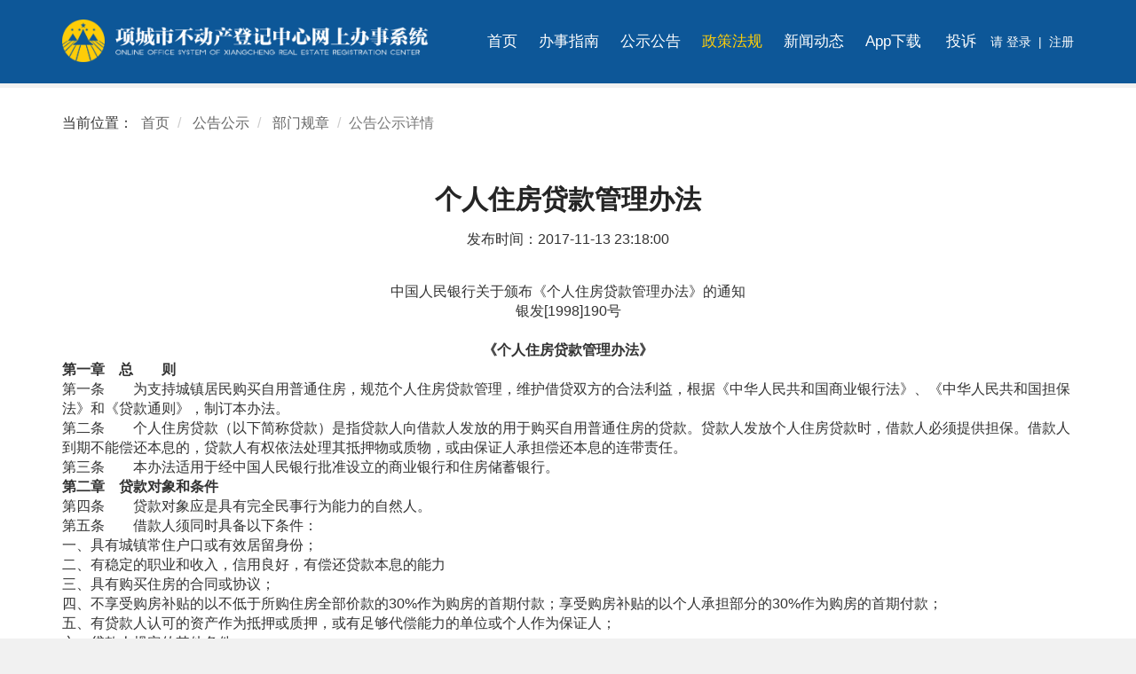

--- FILE ---
content_type: text/html; charset=UTF-8
request_url: http://bs.xcbdc.gov.cn/policies/rakelpzblvw
body_size: 23480
content:
<!DOCTYPE html>
<html>
<head>
    <meta charset="utf-8"/>
    <meta name="renderer" content="webkit"/>
    <meta http-equiv="X-UA-Compatible" content="IE=Edge"/>
            <title>  项城市不动产网上办事系统</title>
        <meta name="keywords" content="项城不动产网上办事系统，网上办事系统" />
        <meta name="description" content="项城不动产网上办事系统，网上办事系统，网上办事系统" />
        <meta name="csrf-token" content="ZXbhdNTn4zIzQJYK9Z0YQOp82QXav653WupRG9p6">
    <meta name="author" content="项城市中瑞网络科技有限公司" />
    <link rel="shortcut icon" href="/favicon.ico">
    <link rel="stylesheet" type="text/css" href="http://bs.xcbdc.gov.cn/assets/dist/css/vendor.css">
    <link rel="stylesheet" type="text/css" href="http://bs.xcbdc.gov.cn/assets/dist/css/app.css">
	<style>
		#roll {
			height: 160px;
			width: 200px;
			position: fixed; /*fixed实现绝对定位*/
			cursor:pointer;
		}
		#roll img{
			height: 160px;
			width: 200px;
		 
		}
	</style>
        <style>
        .page-container {
            background-color: #fff;
        }
    </style>
    <script type="text/javascript">
        window.ZR = {libsPath: "http://bs.xcbdc.gov.cn/vendor", distPath: "http://bs.xcbdc.gov.cn/assets/dist"};
    </script>
    <script type="text/javascript" src="http://bs.xcbdc.gov.cn/assets/dist/js/vendor.js"></script>
    <!--<![endif]-->
</head>

<body class="">
    <!--[if lte IE 9]>
    <div style="position: absolute; left:0; right:0; top:0; bottom:0; background:#fff; z-index: 10000;">
        <div style="position: absolute; margin: -75px auto 0 -360px; height: 150px; z-index: 10000; background: #FFFBD6; left: 50%; top: 30%; width: 720px; font-size: 14px; border:1px solid #DEDCCC">
            <div style="padding:35px">
                <p style="margin-top:0">尊敬的用户：</p>
                <p style="margin-top:15px">需要安装Internet Explorer更新版本的浏览器，
                    可以在其他浏览器，如
                    <a href="https://browser.360.cn/ee/" target="_blank">360急速浏览器</a>
                    或
                    <a href="https://browser.360.cn/se/" target="_blank">360安全浏览器</a>
                    或
                    <a href="https://pc.qq.com/detail/1/detail_2661.html" target="_blank">谷歌浏览器</a>
                    中打开网站。
                </p>
            </div>
        </div>
    </div>
    <![endif]-->
    <div class="header" id="page-header">
        <div class="container">
            <div class="logo">
                <a href="http://bs.xcbdc.gov.cn">
                    <img src="http://bs.xcbdc.gov.cn/assets/dist/images/logo.png" style="width:420px">
                </a>
            </div>
            <div class="navbar-header">
                <button class="navbar-toggle collapsed" type="button" data-toggle="collapse" data-target="#bs-navbar" aria-controls="bs-navbar" aria-expanded="false">
                    <span class="sr-only">Toggle navigation</span>
                    <span class="icon-bar"></span>
                    <span class="icon-bar"></span>
                    <span class="icon-bar"></span>
                </button>
            </div>

            <div class="navmenu">
                <nav id="bs-navbar" class="collapse navbar-collapse">
                    <ul class="nav navbar-nav">
                        <li >
                            <a href="http://bs.xcbdc.gov.cn" style="padding-left: 12px;padding-right: 12px;">首页</a>
                        </li>
                        <li  target="_blank">
                            <a href="http://bs.xcbdc.gov.cn/guides" style="padding-left: 12px;padding-right: 12px;">办事指南</a>
                        </li>
                        <li  target="_blank">
                            <a href="http://bs.xcbdc.gov.cn/publicitys" style="padding-left: 12px;padding-right: 12px;">公示公告</a>
                        </li>
                        <li class="open" target="_blank">
                            <a href="http://bs.xcbdc.gov.cn/policies" style="padding-left: 12px;padding-right: 12px;">政策法规</a>
                        </li>
						<li  target="_blank">
                            <a href="http://bs.xcbdc.gov.cn/trends" style="padding-left: 12px;padding-right: 12px;">新闻动态</a>
                        </li>
                        <li  target="_blank">
                            <a href="http://bs.xcbdc.gov.cn/download/app" style="padding-left: 12px;padding-right: 12px;">App下载</a>
                        </li>
						<li>
							<a class="toushu" data-url="http://bs.xcbdc.gov.cn/issues/create" style="" id="post-issue" href="JavaScript:;">
								<span class="text">投诉</span>
							</a>
						</li>
                        							
							<li class="login-navbar">
                                请<a href="http://bs.xcbdc.gov.cn/login" target="_service">&nbsp;登录</a>&nbsp;&nbsp;|&nbsp;&nbsp;<a href="http://bs.xcbdc.gov.cn/puias/register" target="_service">注册
                                </a>
                            </li>
                        
                    </ul>
                </nav>
            </div>
        </div>
    </div>

    <div class="page-container" id="page-content">
            <div class="container">
        <div class="breadcrumb-wrap">
            <ol class="breadcrumb">
                <span class="title">当前位置：</span>
                <li>
                    <a href="/">
                        <i class="iconfont icon-dizhi1"></i> 首页
                    </a>
                </li>
                <li>
                    <a href="http://bs.xcbdc.gov.cn/policies">
                        <i class="iconfont icon-dizhi1"></i>公告公示
                    </a>
                </li>
                <li>
                    <a href="">
                        <i class="iconfont icon-dizhi1"></i>部门规章
                    </a>
                </li>
                <li class="active">公告公示详情</li>
            </ol>
        </div>


        <div class="detail" id="article-etail">
            <h2>个人住房贷款管理办法</h2>
            <h4>发布时间：2017-11-13 23:18:00 </h4>

            <div class="artical">
                <p style="text-align: center;">中国人民银行关于颁布《个人住房贷款管理办法》的通知</p><p style="text-align: center;">银发[1998]190号</p><p>&nbsp;</p><p style="text-align: center;"><strong>《个人住房贷款管理办法》</strong></p><p><strong>第一章　总　　则</strong></p><p>第一条　　为支持城镇居民购买自用普通住房，规范个人住房贷款管理，维护借贷双方的合法利益，根据《中华人民共和国商业银行法》、《中华人民共和国担保法》和《贷款通则》，制订本办法。</p><p>第二条　　个人住房贷款（以下简称贷款）是指贷款人向借款人发放的用于购买自用普通住房的贷款。贷款人发放个人住房贷款时，借款人必须提供担保。借款人到期不能偿还本息的，贷款人有权依法处理其抵押物或质物，或由保证人承担偿还本息的连带责任。</p><p>第三条　　本办法适用于经中国人民银行批准设立的商业银行和住房储蓄银行。</p><p><strong>第二章　贷款对象和条件</strong></p><p>第四条　　贷款对象应是具有完全民事行为能力的自然人。</p><p>第五条　　借款人须同时具备以下条件：</p><p>一、具有城镇常住户口或有效居留身份；</p><p>二、有稳定的职业和收入，信用良好，有偿还贷款本息的能力</p><p>三、具有购买住房的合同或协议；</p><p>四、不享受购房补贴的以不低于所购住房全部价款的30%作为购房的首期付款；享受购房补贴的以个人承担部分的30%作为购房的首期付款；</p><p>五、有贷款人认可的资产作为抵押或质押，或有足够代偿能力的单位或个人作为保证人；</p><p>六、贷款人规定的其他条件。</p><p>第五条　　借款人应向贷款提供下列资料：</p><p>一、身份证件（指居民身份证、户口本和其他有效居留证件）；</p><p>二、有关借款人家庭稳定的经济收入的证明；</p><p>三、符合规定的购买住房合同意向书、协议或其他批准文件</p><p>四、抵押物或质物清单、权属证明以及有处分权人同意抵押或质押的证明；有权部门出具的抵押物估价证明；保证人同意提供担保的书面文件和保证人资信证明；</p><p>五、申请住房公积金贷款的，需持有住房公积金管理部门出具的证明；</p><p>六、贷款人要求提供的其他文件或资料。</p><p><strong>第三章　贷款程序</strong></p><p>第七条　　借款人应直接向贷款人提出借款申请。贷款人自收到贷款申请及符合要求的资料之日起，应在三周内向借款人正式答复。贷款人审查同意后，按照《贷款通则》的有关规定，向借款人发放住房贷款。</p><p>第八条　　贷款人发放贷款的数额，不得大于房地产评估机构评估的拟购买住房的价值。</p><p>第九条　　申请使用住房公积金贷款购买住房的，在借款申请批准后，按借款合同约定的时间，由贷款人以转帐方式将资金划转到售房单位在银行开立的帐户。住房公积金贷款额度最高不得超过借款家庭成员退休年龄内所交纳住房公积金数额的2倍。</p><p><strong>第四章　贷款期限与利率</strong></p><p>第十条　　贷款人应根据实际情况，合理确定贷款期限，但最长不得超过20年。</p><p>第十一条　　借款人应与贷款银行制定还本付息计划，贷款期限在1年以内（含1年）的，实行到期一次还本付息，利随本清；贷款期限在1年以上的，按月归还贷款本息。</p><p>第十二条　　用信贷资金发放的个人住房贷款利率按法定贷款利率（不含浮动）减档执行。即，贷款期限为1年期以下（含1年）的，执行半年以下（含半年）法定贷款利率；期限为1至3年（含3年）的，执行6个月至1年期（含1年）法定贷款利率；期限为3至5年（含5年）的，执行1至3年期（含3年）法定贷款利率；期限为5至10年（含10年）的，执行3至5年（含5年）法定贷款利率；期限为10年以上的，在3至5年（含5年）法定贷款利率基础上适当上浮，上浮幅度最高不得超过5%。</p><p>第十三条　　用住房公积金发放的个人住房贷款利率在3个月整存整取存款利率基础上加点执行。贷款期限为1至3年（含3年）的，加1.8个百分点；期限为3至5年（含5年）的，加2.16个百分点；期限为5至10年（含10年）的，加2.34个百分点；期限为10至15年（含15年）的，加2.88个百分点；期限为15至20年（含20年）的，加3.42个百分点。</p><p>第十四条　　个人住房贷款期限在1年之内（含1年）的，实行合同利率，遇法定利率调整，不分段记息；贷款期限在1年以上的，遇法定利率调整，于下年初开始，按相应利率档次执行新的利率规定。</p><p><strong>第五章　抵　押</strong></p><p>第十五条　　贷款抵押物应当符合《中华人民共和国担保法》第三十四条的规定。《中华人民共和国担保法》第三十七条规定不得抵押的财产，不得用于贷款抵押。</p><p>第十六条　　借款人以所购自用住房作为贷款抵押物的，必须将住房价值全额用于贷款抵押。</p><p>第十七条　　以房地产作抵押的，抵押人和抵押权人应当签订书面抵押合同，并于放款前向县级以上地方人民政府规定的部门办理抵押登记手续。抵押合同的有关内容按照《中华人民共和国担保法》第三十九条的规定确定。</p><p>第十八条　　借款人对设定抵押的财产在抵押期内必须妥善保管，负有维修、保养、保证完好无损的责任，并随时接受贷款人的监督检查。对设定的抵押物，在抵押期届满之前，贷款人不得擅自处分。</p><p>第十九条　　抵押期间，未经贷款人同意，抵押人不得将抵押物再次抵押或出租、转让、变卖、馈赠。</p><p>第二十条　　抵押合同自抵押物登记之日起生效，至借款人还清全部贷款本息时终止。抵押合同终止后，当事人应按合同的约定，解除设定的抵押权。以房地产作为抵押物的，解除抵押权时，应到原登记部门办理抵押注销登记手续。</p><p><strong>第六章　质押和保证</strong></p><p>第二十一条　　采取质押方式的，出质人和质权人必须签订书面质押合同，《中华人民共和国担保法》规定需要办理登记的，应当办理登记手续。质押合同的有关内容，按照《中华人民共和国担保法》第六十五条的规定执行。质押合同至借款人还清全部贷款本息时终止。</p><p>第二十二条　　对设定的质物，在质押期届满之前，贷款人不得擅自处分。质押期间，质物如有损坏、遗失，贷款人应承担责任并负责赔偿。</p><p>第二十三条　　借款人不能足额提供抵押（质押）时，应有贷款人认可的第三方提供承担连带责任的保证。保证人是法人的，必须具有代为偿还全部贷款本息的能力，且在银行开立有存款帐户。保证人为自然人的，必须有固定经济来源，具有足够代偿能力，并且在贷款银行存有一定数额的保证金。</p><p>第二十四条　　保证人与债权人应当以书面形式订立保证合同。保证人发生变更的，必须按照规定办理变更担保手续，未经贷款人认可，原保证合同不得撤消。</p><p><strong>第七章　房屋保险</strong></p><p>第二十五条　　以房产作为抵押的，借款人需在合同签订前办理房屋保险或委托贷款人代办有关保险手续。抵押期内，保险单由贷款人保管。</p><p>第二十六条　　抵押期内，借款人不得以任何理由中断或撤消保险；在保险期内，如发生保险责任范围以外的因借款人过错的毁损，有借款人负全部责任。</p><p><strong>第八章　借款合同的变更和终止</strong></p><p>第二十七条　　借款合同需要变更的，必须经借贷双方协商同意，并依法签订变更协议。</p><p>第二十八条　　借款人死亡、宣告失踪或丧失民事行为能力，其财产合法继承人继续履行借款人所签订的借款合同。</p><p>第二十九条　　保证人失去担保资格和能力，或发生合并、分立或破产时，借款人应变更保证人并重新办理担保手续。</p><p>第三十条　　抵押人或出质人按合同规定偿还全部贷款本息后，抵押物或质物返还抵押人或出质人，借款合同终止。</p><p><strong>第九章　抵押物或质物的处分</strong></p><p>第三十一条　　借款人在还款期限内死亡、失踪或丧失民事行为能力后无继承人或受遗赠人，或其法定继承人、受遗赠人拒绝履行借款合同的，贷款人有权依照《中华人民共和国担保法》的规定处分抵押物或质物。</p><p>第三十二条　　处分抵押物或质物，其价款不足以偿还贷款本息的，贷款人有权向债务人追偿；其价款超过应偿还部分，贷款人应退还抵押人或出质人。</p><p>第三十三条　　拍卖划拨的国有土地使用权所得的价款，在依法缴纳相当于应缴纳的土地使用权出让金的款项后，抵押权人有优先受偿权。</p><p>第三十四条　　借款合同发生纠纷时，借贷双方应及时协商解决，协商不成的，任何一方均可依法申请仲裁或向人民法院提起诉讼。</p><p>第三十五条　　借款人有下列清新之一的，贷款人按中国人民银行《贷款通则》的有关规定，对借款人追究违约责任：</p><p>一、借款人不按期归还贷款本息的；</p><p>二、借款人提供虚假文件或资料，已经或可能造成贷款损失的；</p><p>三、未经贷款人同意，借款人将设定抵押权或质押权财产或权益拆迁、出售、转让、赠与或重复抵押的；</p><p>四、借款人擅自改变贷款用途，挪用贷款的；</p><p>五、借款人拒绝或阻挠贷款人对贷款使用情况进行监督检查的；</p><p>六、借款人与其他法人或经济组织签订有损贷款人权益的合同或协议的；</p><p>七、保证人违反保证合同或丧失承担连带责任能力，抵押物因意外损毁不足以清偿贷款本息，质物明显减少影响贷款人实现质权，而借款人未按要求落实新保证或新抵押（质押）的。</p><p><strong>第十章　附　　则</strong></p><p>第三十六条　　个人住房贷款不得用语购买豪华住房。城镇居民修房、自建住房贷款，参照本办法执行。</p><p>第三十七条　　贷款人可根据本办法制定实施细则，并报中国人民银行备案。</p><p>第三十八条　　本办法有中国人民银行负责解释和修改。</p><p>第三十九条　　本办法自公布之日起施行。与本办法相抵触的有关规定同时废止。</p><p><br/></p>
            </div>
        </div>

        <div class="article-footer clearfix">
            <div class="pull-left">

            </div>

            <div class="art_print_close">
                <a class="art_print" href="javascript:;">
                    <i class="glyphicon glyphicon-print"></i> 打印
                </a>
                <a class="art_close" href="javascript:window.opener=null;window.open('','_self');window.close();">
                    <i class="glyphicon glyphicon-remove-sign"></i> 关闭
                </a>
            </div>
        </div>
    </div>
    </div>

    

    <!-- Footer -->
<footer class="footer text-right btmpos" id="page-footer">
    <div class="container">
        <div class="row">
            <div class="col-xs-12 text-center">
                <div class="footer-line">
                    <span>主办单位：项城市自然资源和规划局</span>
                    <span>&nbsp;&nbsp;&nbsp;技术支持：河南瑞新信息技术有限公司</span>
                </div>

                <div class="footer-line">
                    <span>中心地址：项城市市民之家1层</span>
                    <span>&nbsp;&nbsp;咨询电话：0394-4216866</span>
                </div>

                <div class="footer-line">
                    <a target="_blank" style="display: inline-block; color: #999;" href="https://beian.miit.gov.cn/">备案号：豫ICP备2025106449号-1</a>
                    <a target="_blank" style="display: inline-block; color: #999;" href="http://www.beian.gov.cn/portal/registerSystemInfo?recordcode=41168102000026">
                        <img style="width: 20px; display: inline-block" src="http://bs.xcbdc.gov.cn/assets/dist/images/beian.png">豫公网安备: 41168102000026号
                    </a>
                    <span class="hidden-xs">&nbsp;&nbsp;&nbsp;请使用IE9+、 谷歌、360、等支持html5的浏览器浏览</span>
                </div>
            </div>
        </div>
    </div>
</footer>

<a id="to-top" class="back-top" href="javascript:void(0)"><i class="iconfont icon-fanhuidingbu"></i></a>


<div class="modal fade default search-modal modal-fixed" id="modal-search" tabindex="-1" role="dialog" aria-hidden="true">
    <div class="modal-dialog" role="document">
        <div class="modal-content">
            <div class="modal-header justify-content-end">
                <button type="button" class="close" data-dismiss="modal" aria-label="Close">
                    <span aria-hidden="true"></span>
                </button>
            </div>
            <div class="modal-body">
                <div class="hero-center-wrap move-top">
                    <div class="container">
                        <form class="row justify-content-center so-form" action="http://bs.xcbdc.gov.cn/search" method="get">
                            <div class="col-md-6 col-md-offset-3">
                                <input type="search" name="wd" placeholder="请输入关键字进行搜索" class="form-control" />
                                <button class="btn btn-primary btn-icon btn-round" type="submit" value="search">
                                    <i class="glyphicon glyphicon-search"></i>
                                </button>
                            </div>
                        </form>
                    </div>
                </div>
            </div>
        </div>
    </div>
</div>

<div style="display:none">
    <script></script>
</div>

    
	<script type="text/javascript" src="http://bs.xcbdc.gov.cn/assets/dist/js/form.js"></script>
    <script type="text/javascript" src="http://bs.xcbdc.gov.cn/assets/dist/js/page.js?1.0"></script>
	<script type="text/javascript" src="http://bs.xcbdc.gov.cn/assets/FloatWindow.js"></script>
    
        <script type="text/javascript" src="http://bs.xcbdc.gov.cn/vendor/fancybox/jquery.fancybox.min.js"></script>
    <script type="text/javascript" src="http://bs.xcbdc.gov.cn/vendor/jquery.print.min.js"></script>
    <script type="text/javascript">
        $('.art_print').click(function () {
            $("#article-etail").print({
                globalStyles:true,      //是否包含父文档的样式，默认为true
                mediaPrint:false,       //是否包含media='print'的链接标签。会被globalStyles选项覆盖，默认为false
                stylesheet:null,        //外部样式表的URL地址，默认为null
                noPrintSelector:".article-footer,.pc-qrcode",//不想打印的元素的jQuery选择器，默认为".no-print"
                iframe:true,            //是否使用一个iframe来替代打印表单的弹出窗口，true为在本页面进行打印，false就是说新开一个页面打印，默认为true
                append:null,            //将内容添加到打印内容的后面
                prepend:null,           //将内容添加到打印内容的前面，可以用来作为要打印内容
                deferred: $.Deferred()  //回调函数
            });
        });
    </script>
	
	<script>
	    // 投诉建议
    $(document).on('click', '#post-issue', function(){

        $.App.popup({
            url: $(this).data('url'),
            onContentReady: function() {
				var _that = this;

                this.$content.find('#issue-form').off('submit').submit(function () {
                    var $form = $(this);
                    $.Form.submit($form, function(){

						_that.$content.html('<p class="alert alert-success">投诉提交成功</p>')
                        setTimeout(function(){
                            _that.close();
                        }, 2000)

                    });
                    return false;
                });
            },
        });
    });
	</script>
</body>
</html>



--- FILE ---
content_type: text/css
request_url: http://bs.xcbdc.gov.cn/assets/dist/css/app.css
body_size: 80792
content:

@font-face {font-family: "iconfont";
  src: url('iconfont.eot?t=1509418675922'); /* IE9*/
  src: url('iconfont.eot?t=1509418675922#iefix') format('embedded-opentype'), /* IE6-IE8 */
  url('[data-uri]') format('woff'),
  url('iconfont.ttf?t=1509418675922') format('truetype'), /* chrome, firefox, opera, Safari, Android, iOS 4.2+*/
  url('iconfont.svg?t=1509418675922#iconfont') format('svg'); /* iOS 4.1- */
}

.iconfont {
  font-family:"iconfont" !important;
  font-size:16px;
  font-style:normal;
  -webkit-font-smoothing: antialiased;
  -moz-osx-font-smoothing: grayscale;
}

.icon-legal:before { content: "\e60c"; }

.icon-gage:before { content: "\e60e"; }

.icon-notice:before { content: "\e600"; vertical-align:-2px}

.icon-mapping:before { content: "\e64f"; }

.icon-gage2:before { content: "\e63d"; font-size: 70%;}

.icon-guide:before { content: "\e624"; }

.icon-building:before { content: "\e61d"; font-size: 80%;}

.icon-helmet:before { content: "\e66b";}

.icon-change:before { content: "\e639"; font-size: 90%;}

.icon-gage-a:before { content: "\e65c"; }

.icon-account:before { content: "\e63c"; }

.icon-gage-o:before { content: "\e63e"; }

.icon-building2:before { content: "\e692"; font-size: 90%;}

.icon-gage3:before { content: "\e688"; }

.icon-booking:before { content: "\e605"; }

.icon-demand:before { content: "\e6c3"; }

.icon-gage4:before { content: "\e644"; }

.icon-transfer:before { content: "\e670"; }

.icon-file:before { content: "\e62d"; }

.icon-prove-q:before { content: "\e628"; }

.icon-deed:before { content: "\e60d"; }

.icon-address:before { content: "\e6ba"; }

.icon-financial:before { content: "\e6e2"; }

.icon-publish:before { content: "\e63f"; }

.icon-gage-p:before { content: "\e63a"; }

.icon-clear-p:before { content: "\e650"; }

.icon-reg-b:before { content: "\e681"; font-size: 90%;}

.icon-building-l:before { content: "\e68d";  font-size: 110%;}

.icon-cloud-d:before { content: "\e62b"; }

.icon-check:before { content: "\e621"; }

.icon-card-no:before { content: "\e658"; }

.icon-guide2:before { content: "\e614"; }

.icon-contract:before { content: "\e619"; }

.icon-user-c:before { content: "\e61a"; }

.icon-gage5:before { content: "\e66f"; font-size: 90%;}

.icon-allow-t:before { content: "\e62c"; }

.icon-account-p:before { content: "\e610"; }

.icon-sync-i:before { content: "\e63b"; }

.icon-building3:before { content: "\e662"; }

.icon-contract-q:before { content: "\e623"; }

.icon-transfer-r:before { content: "\e640"; font-size: 90%;}

.icon-identity:before { content: "\e641"; }

.icon-estate:before { content: "\e617"; }

.icon-guest:before { content: "\e64c"; }

.icon-change2:before { content: "\e611"; }

.icon-world:before { content: "\e646"; }

.icon-current-r:before { content: "\e755"; }

.icon-booking2:before { content: "\e7cd"; }

.icon-world2:before { content: "\e61b"; }

.icon-birth-c:before { content: "\e629"; }

.icon-home:before { content: "\e61e"; }

.icon-building4:before { content: "\e612"; }

.icon-setting:before { content: "\e626"; }

.icon-coordinate:before { content: "\e627"; }

.icon-edit:before { content: "\e62a"; }

.icon-position:before { content: "\e634"; }

.icon-tag:before { content: "\e635"; }

.icon-progress:before { content: "\e604"; }

.icon-reg:before { content: "\e71c"; }

.icon-building5:before { content: "\e674"; font-size: 90%;}

.icon-progress-q:before { content: "\e633"; font-size: 80%;}

.icon-deal:before { content: "\e6d9"; }

.icon-pretrial:before { content: "\e625"; }

.icon-search:before { content: "\e615"; }

.icon-reg2:before { content: "\e62f"; font-size: 90%;}

.icon-summary:before { content: "\e65e"; }

.icon-demolition:before { content: "\e689"; }

.icon-estate-s:before { content: "\e6f7"; }

.icon-estate-d:before { content: "\e6f8"; }

.icon-property:before { content: "\e642"; }

.icon-booking3:before { content: "\e608"; }

.icon-search2:before { content: "\e616"; }

.icon-law:before { content: "\e6ab"; }

.icon-pending-b:before { content: "\e618"; }

.icon-reg3:before { content: "\e61c"; }

.icon-bill-r:before { content: "\e7df"; font-size: 90%;}

.icon-law-t:before { content: "\e667"; }

.icon-building-c:before { content: "\e6ef"; }

.icon-progress2:before { content: "\e685"; }

.icon-building6:before { content: "\e61f"; }

.icon-gage6:before { content: "\e620"; }

.icon-booking4:before { content: "\e65d"; }

.icon-mapping2:before { content: "\e62e"; }

.icon-contract-q2:before { content: "\e60f"; }

.icon-private:before { content: "\e77d"; }

.icon-progress-q2:before { content: "\e659"; font-size: 95%; }

.icon-reg4:before { content: "\e622"; }

.icon-gage-g:before { content: "\e630"; font-size: 90%;}

.icon-estate2:before { content: "\e631"; }

.icon-land-l:before { content: "\e643";font-size: 80%; }

.icon-transfer2:before { content: "\e868"; }

.icon-identity2:before { content: "\e656"; }

.icon-law2:before { content: "\e645"; }

.icon-progress3:before { content: "\e817"; }

.icon-social-c:before { content: "\e613"; font-size: 93%; }

.icon-guide3:before { content: "\e607"; }

.icon-notice2:before { content: "\e609"; }

.icon-first:before { content: "\e648"; }

.icon-check2:before { content: "\e602"; }

.icon-estate2:before { content: "\e6ac"; }

.icon-filing:before { content: "\e637"; }

.icon-notice3:before { content: "\e64e"; }

.icon-mechanism:before { content: "\e651"; }

.icon-notice4:before { content: "\e6bd"; }

.icon-book-c:before { content: "\e6aa"; }

.icon-wealth:before { content: "\e647"; }

.icon-progress-q3:before { content: "\e668"; }

.icon-collective:before { content: "\e820"; }

.icon-booking5:before { content: "\e60b"; }

.icon-community-c:before { content: "\e60a"; }

.icon-user-g:before { content: "\e649"; }

.icon-identity-q:before { content: "\e665"; }

.icon-social-c2:before { content: "\e603"; }

.icon-identity3:before { content: "\e64a"; }

.icon-user:before { content: "\e64d"; }

.icon-demolition-t:before { content: "\e798"; }

.icon-non-demolition-t:before { content: "\e799"; }

.icon-land2:before { content: "\e64b"; font-size: 80%; }


html, body, div, span, applet, object, iframe, h1, h2, h3, h4, h5, h6, p, blockquote, pre, a, abbr, acronym, address, big, cite, code, del, dfn, em, font, img, ins, kbd, q, s, samp, small, strike, strong, sub, sup, tt, var, b, u, i, center, dl, dt, dd, ol, ul, li, fieldset, form, label, legend, table, caption, tbody, tfoot, thead, tr, th, td {
    margin: 0;
    padding: 0;
    border: 0;
    font-size: 100%;
    background: transparent;
    text-decoration: none;
    *zoom: 1
}

html, body {
    height: 100%
}

body {
    position: relative;
    padding-top: 99px;
    background-color: #f1f1f1;
}

a {
    text-decoration: none;
    outline: none;
}

.clear {
    clear: both;
    height: 0;
    content: "";
    width: 100%;
    line-height: 0
}

img {
    border: none;
}

ul, li {
    list-style: none
}

a {
    text-decoration: none;
    color: #666;
}

a:hover {
    color: #fecc17;
    text-decoration: none;
}

a:focus{
    outline: none;
}

.fl {
    float: left
}

.fr {
    float: right
}

.ibg1 {
    background: #F2F2F2
}

.help-block {
    font-size: 14px;
}
.form-control {
    -webkit-box-shadow: none;
    box-shadow: none;
    border-radius: 2px;
    border: 1px solid #dadada;
    -webkit-transition: all 300ms linear;
    -moz-transition: all 300ms linear;
    -o-transition: all 300ms linear;
    transition: all 300ms linear;
}

.form-control:focus {
    border: 1px solid #afafaf;
    -webkit-box-shadow: none;
    box-shadow: none;
    outline: 0 !important;
}

/******/
.logo {
    float: left
}

.navmenu {
    font-size: 17px;
    color: #373F52;
    float: right;
    margin-top: 0
}

.navmenu a {
    color: #fff
}

.navmenu .navbar-nav>li>a {
    padding-left: 16px;
    padding-right: 16px;
    color: #fff;
    background: none
}

.navmenu .navbar-nav>li>a:active,
.navmenu .navbar-nav>li>a:visited {
    background: none
}

.navbar-toggle .icon-bar {
    background-color: #333;
    display: block;
    width: 22px;
    height: 2px;
    border-radius: 1px;
}

.navmenu .nav .open>a,
.nav .open>a:focus,
.navmenu .nav .open>a:hover {
    color: #FECD08;
    background: none
}

.navmenu .navbar-collapse {
    padding: 0
}

.navbar-nav>li>a:hover {
    background: none;
    color: #FECD08
}

.header {
    padding: 22px 0;
    /*background: url(../images/top-bg.png) repeat;*/
    position: absolute;
    top: 0;
    left: 0;
    right: 0;
    background-color: rgb(13, 87, 152);
}

.navmenu .navbar-nav {
    margin: 0;
}

.footer {
    background: #000000;
    text-align: center;
    overflow: hidden;
    line-height: 44px;
    height: 44px;
    opacity: 0.6;
    font-size: 12px;
    color: #ddd
}

.ibg1 {
    background: url(../images/bg5.jpg) no-repeat;
    background-size: cover
}

.header .navbar-toggle .icon-bar {
    background-color: #fff;
    width: 30px
}

.header .navbar-toggle .icon-bar+.icon-bar {
    margin-top: 6px;
}

.imain_box {
    width: 100%;
    margin: 0 auto;
    position: absolute;
    left: 0;
    right: 0;
    top: 50%;
    margin-top: -220px
}

.posiv {
    padding: 0 5%;
}

.imain_box a {
    text-align: center;
    margin-bottom: 40px;
    font-size: 20px
}

.imain_box a dl {
    display: block;
    width: 100%;
    height: 200px;
    text-align: center;
    color: #fff;
    /*background: url(../images/alphy.png) repeat*/
    box-shadow: 0 2px 5px 0 rgba(0,0,0,.16), 0 2px 10px 0 rgba(0,0,0,.12);
}

.imain_box a dl dt {
    padding-top: 20px;
    padding-bottom: 5px;
    -webkit-transform: translateY(0px);
    -ms-transform: translateY(0px);
    transform: translateY(0px);
    -webkit-transition: all 0.4s cubic-bezier(0.88, -0.99, 0, 1.81);
    transition: all 0.4s cubic-bezier(0.88, -0.99, 0, 1.81);
}

.imain_box a dl dd {
    -webkit-transform: translateY(0px);
    -ms-transform: translateY(0px);
    transform: translateY(0px);
}

.imain_box a dl dt .iconfont {
    font-size: 80px;
    color: #fff;
    font-weight: 100
}

.imain_box a:hover dl {
    background: #FECD08;
    color: #292929
}

.imain_box a:hover dl dt .iconfont {
    color: #292929;
}

.imain_box a:hover dt,
.imain_box a:hover dd {
    -webkit-transform: translateY(80px);
    -ms-transform: translateY(-10px);
    transform: translateY(-10px);
    -moz-transform: translateY(-10px);
    -o-transform: translateY(-10px);
}

.ibg2 {
    background: #F6F6F6
}

.ibg1 .btmpos {
    position: absolute;
    bottom: 0;
    left: 0;
    right: 0
}

.detail {
    padding: 30px 0;
    overflow: hidden;
    min-height: 600px;
}

.detail h2 {
    font-size: 30px;
    color: #252525;
    text-align: center;
    font-weight: bold;
    padding-bottom: 20px
}

.detail h4 {
    font-size: 16px;
    text-align: center;
    font-weight: 100;
    padding-bottom: 40px
}

.article {
    font-size: 16px;
    line-height: 30px;
    color: #484747;
    text-indent: 2em
}

.article p {
    padding-bottom: 30px
}

.sub_banner {
    height: 286px;
    width: 100%;
    background-repeat: no-repeat;
    background-position: center;
    background-size: cover;
    margin-top: -20px;
}

.sub_banner.bg1 {
    background-image: url(../images/sub_banner.jpg)
}

.sub_banner_search {
    margin: 70px auto;
    max-width: 1200px;
    margin-top: 120px
}

.sub_banner_search .isearch {
    width: 55%;
    margin: 0 auto
}

.sub_banner_search .isearch .form-control {
    background: #FFFFFF;
    height: 50px;
    border: 0;
    box-shadow: 0 1px 1px rgba(0, 0, 0, 0.1);
}

.sub_banner_search .isearch .input-group-btn:last-child>.btn,
.input-group-btn:last-child>.btn-group {
    outline: none;
    height: 50px;
    background: #FECD08;
    border: 0;
    color: #222;
    padding: 0px 40px
}

.sub_banner_search .isearch .iconfont {
    font-size: 24px;
}

.sub_banner_search .isearch {
    margin-top: 0px;
    overflow: hidden
}

a.back-top {
    position: fixed;
    bottom: 50px;
    right: 50px;
    z-index: 9999;
    text-decoration: none;
    display: none;
}

a.back-top .iconfont {
    font-size: 70px;
    color: #FECD08
}

a:hover.back-top {
    text-decoration: none
}

a:active.back-top {
    text-decoration: none
}

.gonggao {
    padding: 30px;
    overflow: hidden
}

.ev_text h4 a:hover {
    color: red;
    text-decoration: underline
}

.search_tit {
    text-align: center;
    font-size: 34px;
    color: #fff;
    padding-top: 25px;
    text-shadow: 1px 1px 2px #666
}

.search_tab .nav-tabs>li a {
    font-size: 17px;
    color: #373F52;
    line-height: 20px;
    border: 0;
}

.search_tab .nav-tabs>li>a:hover,
.search_tab .nav-tabs>li.active>a,
.liuyan_tab .nav-tabs>li.active>a:focus,
.liuyan_tab .nav-tabs>li.active>a:hover {
    border: 0;
    border-bottom: 2px solid #FECD08;
    font-weight: bold;
}

.search_tab .nav-tabs>li>a {
    padding: 15px 25px;
}

.search_tab .nav-tabs {
    border-bottom: 2px solid #EBEDEF
}

.search_tab .label-info {
    background-color: #FECD08;
    color: #393939;
    border-radius: 8px;
    padding: 2px 15px
}

.timet {
    font-size: 14px;
    color: #555;
    line-height: 26px;
}

.pager li>a,
.pager li>span {
    border-color: #A7A7A7;
    color: #222222;
    font-size: 16px;
    border-radius: 30px;
    padding: 6px 20px
}

.search_list dl {
    padding: 30px 45px;
    overflow: hidden;
    border-bottom: 1px solid #E9E9E9;
    line-height: 24px;
    color: #565656;
    font-size: 14px;
}

.search_list dl h3 {
    padding: 5px 0;
    padding-top: 0
}

.search_list dl h3 a {
    color: #000000;
    font-size: 16px;
    line-height: 30px
}

.search_result.bg2 {
    background: #fff;
    padding: 15px 0;
    margin-top: 20px;
    margin-bottom: 30px;
}

.search_tab .nav-tabs>li {
    margin-bottom: -2px;
}

.search_btm {
    padding: 0 45px;
}

.search_list dl h3 a:hover {
    color: red;
    text-decoration: underline
}

.search-empty {
    padding: 20px;
    text-align: center;
    font-size: 16px;
    font-weight: bold;
}

/**指南界面**/
.guide-tab {
    margin-top: 45px;
    margin-bottom: 80px
}

.guide-tab .nav-pills>li>a {
    font-size: 20px;
    color: #000000;
    background: #D9D9D9
}

.guide-tab .nav-pills>li.active>a,
.liuyan_tab .nav-pills>li.active>a:focus,
.liuyan_tab .nav-pills>li.active>a:hover {
    background: #464646;
    color: #fff;
    border-radius: 50px;
    padding: 13px 20px;
    font-weight: bold
}

.guide-tab .nav-pills>li>a:hover {
    border-radius: 50px;
    padding: 13px 20px;
    font-weight: bold;
    margin: 0 6%;
    background: #464646;
    color: #fff;
}

.guide-tab .nav-pills>li>a {
    border-radius: 50px;
    padding: 13px 20px;
    margin: 0 6%;
    position: relative
}

.guide-icon-list>li {
    float: left;
    width: 20%;
    text-align: center;
    margin-bottom: 30px
}

.guide-icon-list>li span {
    width: 110px;
    height: 110px;
    border-radius: 120px;
    border: 3px solid #606060;
    display: inline-block;
    text-align: center;
    line-height: 110px;
}

.guide-icon-list>li span .iconfont {
    font-size: 50px;
    color: #464646
}

.guide-icon-list>li label {
    display: block;
    color: #606060;
    font-size: 16px;
    font-weight: 100;
    margin-top: 20px;
    text-decoration: none;
    outline: none
}

.guide-icon-list>li a:hover span,
.guide-icon-list>li.active span {
    border-color: #FECD08;
    background: #FECD08;
    text-decoration: none
}

.guide-icon-list>li a {
    text-decoration: none
}

.guide-icon-list>li a:active {
    text-decoration: none
}

.guide-icon-list>li a:hover span .iconfont,
.guide-icon-list>li.active span .iconfont {
    color: #272727
}

.guide-tit {
    height: 30px;
    border-bottom: 1px solid #ccc;
    position: relative;
    width: 100%;
    margin: 50px 0;
    margin-top: 20px
}

/*.guide-tit span {*/
    /*position: absolute;*/
    /*left: 50%;*/
    /*margin-left: -66px;*/
    /*top: 12px;*/
    /*background: #FECD08;*/
    /*color: #000;*/
    /*font-size: 14px;*/
    /*padding: 5px 40px;*/
    /*border-radius: 30px*/
/*}*/

.guide-article {
    font-size: 14px;
    line-height: 30px;
    color: #404040
}

.guide-article b {
    font-size: 16px;
}

.guide-article {
    padding-bottom: 20px;
    overflow: hidden
}

.handle-btn {
    background: #FECD08;
    font-size: 20px;
    line-height: 30px;
    padding: 10px 50px;
    border-radius: 50px;
    color: #000;
    display: inline-block;
    margin: 15px auto
}

.handle-btn:hover {
    color: #fff;
}

.guide-tab .nav-pills>li>a .px-arrow-b {
    bottom: -8px;
    position: absolute;
    left: 50%;
    margin-left: -4px;
    border-top: 8px solid #464646;
    border-left: 6px solid transparent;
    border-right: 6px solid transparent;
    display: none
}

.guide-tab .nav-pills>li>a:hover .px-arrow-b,
.guide-tab .nav-pills>li.active .px-arrow-b {
    display: block
}

.fab {
    position: absolute;
    bottom: 0;
    left: 0;
    right: 0
}

.work-progress.bg2 {
    background: #fff;
    margin-top: 20px;
    padding-bottom: 30px;
    margin-bottom: 30px;
}

.work-progress_search {
    padding: 30px;
    overflow: hidden;
    /*border-bottom: 1px solid #ddd;*/
    font-size: 16px
}

.work-progress .form-horizontal .control-label {
    font-weight: 100
}

.work-progress .handle-btn {
    padding-top: 6px;
    padding-bottom: 6px;
    margin: 20px 0;
    margin-bottom: 0
}

.work-progress .alert-warning {
    background: #EAEAEA;
    border: #EAEAEA 1px solid;
    padding-top: 25px;
    padding-bottom: 25px;
    color: #515151;
    font-size: 14px;
    position: relative
}

.work-progress .alert-warning em {
    display: block;
    width: 0;
    height: 0;
    border-width: 10px 15px 10px 0;
    border-style: solid;
    border-color: transparent #EAEAEA transparent transparent;
    /*透明 黄 透明 透明 */
    position: absolute;
    top: 10%;
    left: -10px;
}

.work-progress_list {
    overflow: hidden;
    margin-bottom: 100px
}

.work-progress_list h2 {
    text-align: left;
    padding: 0;
    font-size: 30px;
    color: #3C3C3C;
    padding-left: 70px;
    padding-top: 100px
}

.work-progress_list h2 em {
    font-style: normal;
    color: #E20808
}

@media (max-width:1000px) {
    .logo {
        width: 100%;
        text-align: center;
        margin-bottom: 20px
    }
    .navmenu {
        float: none;
        text-align: center;
        margin: 0 auto;
        width: 530px;
    }
}

@media (max-width: 768px) {
    .navmenu {
        float: none;
        width: 100%
    }
    .logo img {
        width: 100%
    }
}

@media (max-width: 480px) {
    .navmenu {
        float: none;
        width: 100%
    }
    .logo {
        width: 100%;
        text-align: center
    }
}

.form-group label.error {
    color: #a94442;
    font-size: 12px;
}


/**表单错误页面**/
.input-error-wrap {
    position: relative;
    font-size: 14px;
}

.input-error-wrap .input-label-error {
    position: absolute;
    width: auto;
    padding: 5px 8px;
    right: 20px;
    background-color:#fff;
    border: 1px solid #dd4b39;
    border-radius: 3px;
    z-index: 90;
}

.input-error-wrap .input-label-error.radio-error,
.input-error-wrap .input-label-error.checkbox-error {
    right: inherit;
    left: 0;
}

.input-error-wrap .input-label-error.radio-error:after,
.input-error-wrap .input-label-error.checkbox-error:before {
    display: none;
}

.input-error-wrap .input-label-error:after,
.input-error-wrap .input-label-error:before {
    bottom: -16px;
    right: 20px;
    border: solid transparent;
    content: " ";
    height: 0;
    width: 0;
    position: absolute;
    pointer-events: none;
}

.input-error-wrap .input-label-error:before {
    border-color: #dd4b39 transparent transparent !important;
    border-width: 8px;
    margin-right: -8px;
    z-index: 91;
}

.input-error-wrap .input-label-error:after {
    border-color: #fff transparent transparent !important;
    border-width: 7px;
    margin-right: -7px;
    bottom: -13px;
    z-index: 93;
}

.input-label-error .error-wrap {
    position: relative;
    display: block;
    padding-left: 18px;
}

.input-label-error .error-wrap i {
    position: absolute;
    top: 3px;
    left: 0;
}

/**ajax 弹窗**/
.ajax-popup .jconfirm-box {
    padding-top: 40px;
}

.ajax-popup .jconfirm-content {
    padding-right: 15px;
    padding-left: 15px;
    margin-right: auto;
    margin-left: auto;
}

/**通知提醒**/
.ui-pnotify .ui-pnotify-shadow {
    -webkit-box-shadow: 0 1px 3px rgba(0, 0, 0, 0.1);
    box-shadow: 0 1px 3px rgba(0, 0, 0, 0.1);
}

.ui-pnotify .ui-pnotify-container {
    padding: 15px;
}

.ui-pnotify-closer, .ui-pnotify-sticker {
    margin-left: .3em;
}

.ui-pnotify .alert {
    border-radius: 2px;
    color: #fff;
}

.notice-progress {
    position: absolute;
    bottom: 5px;
    left: 5px;
    right: 5px;
    height: 4px;
    border-radius: 0;
}

.fancybox-button.fancybox-button--share {
    display: none;
}

/**页面加载中**/
@-webkit-keyframes pageLoading {
    0% {
        transform: rotate3d(0, 0, 1, 0deg);
    }

    100% {
        transform: rotate3d(0, 0, 1, 360deg);
    }
}

@keyframes pageLoading {
    0% {
        transform: rotate3d(0, 0, 1, 0deg);
    }

    100% {
        transform: rotate3d(0, 0, 1, 360deg);
    }
}

.loading-page, .loading-page-mask {
    position: fixed;
    left:0;
    top:0;
    width:100%;
    height: 100%;
}

.loading-page-wrap {
    height: 100%;
    width: 100%;
    display: block;
    overflow: hidden;
    position: relative;
}

.loading-toast {
    position: absolute;
    width: auto;
    line-height:30px;
    border-radius: 5px;
    font-size: 14px;
    background: rgba(17, 17, 17, 0.7);
    color: #FFFFFF;
    text-align: center;
    padding: 15px;
    top: 50%;
    left: 50%;
}

.loading-toast-icon {
    width: 42px;
    height: 42px;
    display: inline-block;
    vertical-align: middle;
    animation: pageLoading 1s steps(12, end) infinite;
    background: transparent url("data:image/svg+xml;charset=utf8, %3Csvg xmlns='http://www.w3.org/2000/svg' width='120' height='120' viewBox='0 0 100 100'%3E%3Cpath fill='none' d='M0 0h100v100H0z'/%3E%3Crect width='7' height='20' x='46.5' y='40' fill='%23E9E9E9' rx='5' ry='5' transform='translate(0 -30)'/%3E%3Crect width='7' height='20' x='46.5' y='40' fill='%23989697' rx='5' ry='5' transform='rotate(30 105.98 65)'/%3E%3Crect width='7' height='20' x='46.5' y='40' fill='%239B999A' rx='5' ry='5' transform='rotate(60 75.98 65)'/%3E%3Crect width='7' height='20' x='46.5' y='40' fill='%23A3A1A2' rx='5' ry='5' transform='rotate(90 65 65)'/%3E%3Crect width='7' height='20' x='46.5' y='40' fill='%23ABA9AA' rx='5' ry='5' transform='rotate(120 58.66 65)'/%3E%3Crect width='7' height='20' x='46.5' y='40' fill='%23B2B2B2' rx='5' ry='5' transform='rotate(150 54.02 65)'/%3E%3Crect width='7' height='20' x='46.5' y='40' fill='%23BAB8B9' rx='5' ry='5' transform='rotate(180 50 65)'/%3E%3Crect width='7' height='20' x='46.5' y='40' fill='%23C2C0C1' rx='5' ry='5' transform='rotate(-150 45.98 65)'/%3E%3Crect width='7' height='20' x='46.5' y='40' fill='%23CBCBCB' rx='5' ry='5' transform='rotate(-120 41.34 65)'/%3E%3Crect width='7' height='20' x='46.5' y='40' fill='%23D2D2D2' rx='5' ry='5' transform='rotate(-90 35 65)'/%3E%3Crect width='7' height='20' x='46.5' y='40' fill='%23DADADA' rx='5' ry='5' transform='rotate(-60 24.02 65)'/%3E%3Crect width='7' height='20' x='46.5' y='40' fill='%23E2E2E2' rx='5' ry='5' transform='rotate(-30 -5.98 65)'/%3E%3C/svg%3E") no-repeat;
    background-size: 100%;
}

.loading-toast-content {
    margin-bottom: 0;
}

/**弹出框**/
.jconfirm.jconfirm-modern .popup-loading .jconfirm-box{
    background-color: rgba(0,0,0, .8);
    color: #fff;
}

.jconfirm.jconfirm-modern .popup-loading .jconfirm-box div.jconfirm-title-c .jconfirm-icon-c {
    font-size: 48px;
}

.jconfirm.jconfirm-modern .popup-loading .jconfirm-box div.jconfirm-closeIcon {
    color: #777;
}

.jconfirm.jconfirm-white .jconfirm-box, .jconfirm.jconfirm-light .jconfirm-box {
    box-shadow: 0 4px 10px rgba(0, 0, 0, 0.6);
    border-radius: 0;
    border-radius: 2px;
    overflow: inherit;
    padding: 15px 10px;
}

.jconfirm .jconfirm-box div.jconfirm-closeIcon {
    height: 40px;
    width: 40px;
    top: -20px;
    right: -20px;
    opacity: 1;
    font-size: 36px!important;
    line-height: 40px!important;
    background-color: #252525;
    color: #fff;
    border-radius: 50%;
}

.ajax-popup .content .box,
.jconfirm .ajax-popup .jconfirm-box div.jconfirm-content-pane {
    margin-bottom: 0;
}

.jconfirm .ajax-popup .jconfirm-content .content {
    padding-bottom: 0;
}

.jconfirm.jconfirm-white .jconfirm-box, .jconfirm.jconfirm-light .jconfirm-box {
    padding-top: 30px;
    border-radius: 2px;
}

.ajax-popup .content-header {
    padding-top: 0;
}

.ajax-popup .form-horizontal .form-group {
    margin-bottom: 10px;
}

.ajax-popup .content .box .box-header {
    display: none;
}

/**新增**/
.text-danger {
    color: #f96a74
}

.text-warning {
    color: #ff9f02;
}

.text-info {
    color: #34d3eb
}

.footer {
    padding: 15px;
    height: auto;
    line-height: 26px;
    font-size: 14px;
    opacity: .8;
}
.fixed-footer {
    position: fixed;
    bottom: 0;
    width: 100%;
}

.login-container {
    display: block;
    height: 420px;
    position: absolute;
    left: 0;
    right: 0;
    top: 50%;
    margin-top: -210px;
    z-index: 999;
}

.login-wrap {
    padding: 20px;
    background-color: #f1f1f1;
}

.mt-0 { margin-top: 0 }
.mt-5 { margin-top: 5px }
.mt-10 { margin-top: 10px }
.mt-15 { margin-top: 15px }
.mt-20 { margin-top: 20px }
.mt-25 { margin-top: 25px }
.mt-30 { margin-top: 30px }

.mb-0 { margin-bottom: 0 }
.mb-10 { margin-bottom: 10px }
.mb-15 { margin-bottom: 15px }
.mb-20 { margin-bottom: 20px }
.mb-25 { margin-bottom: 25px }
.mb-30 { margin-bottom: 30px }

.ml-0 { margin-left: 0 }
.ml-5 { margin-left: 5px }
.ml-10 { margin-left: 10px }
.ml-15 { margin-left: 15px }
.ml-20 { margin-left: 20px }
.ml-25 { margin-left: 25px }
.ml-30 { margin-left: 30px }

.mr-0 { margin-right: 0 }
.mr-5 { margin-right: 5px }
.mr-10 { margin-right: 10px }
.mr-15 { margin-right: 15px }
.mr-20 { margin-right: 20px }
.mr-25 { margin-right: 25px }
.mr-30 { margin-right: 30px }

.pt-0 { padding-top: 0 }
.pt-5 { padding-top: 5px }
.pt-10 { padding-top: 10px }
.pt-15 { padding-top: 15px }
.pt-20 { padding-top: 20px }
.pt-25 { padding-top: 25px }
.pt-30 { padding-top: 30px }

.pb-0 { padding-bottom: 0 }
.pb-10 { padding-bottom: 10px }
.pb-15 { padding-bottom: 15px }
.pb-20 { padding-bottom: 20px }
.pb-25 { padding-bottom: 25px }
.pb-30 { padding-bottom: 30px }

.pl-0 { padding-left: 0 }
.pl-5 { padding-left: 5px }
.pl-10 { padding-left: 10px }
.pl-15 { padding-left: 15px }
.pl-20 { padding-left: 20px }
.pl-25 { padding-left: 25px }
.pl-30 { padding-left: 30px }

.pr-0 { padding-right: 0 }
.pr-5 { padding-right: 5px }
.pr-10 { padding-right: 10px }
.pr-15 { padding-right: 15px }
.pr-20 { padding-right: 20px }
.pr-25 { padding-right: 25px }
.pr-30 { padding-right: 30px }

/* 面包屑 */
.breadcrumb-wrap {
    position: relative;
}
.breadcrumb-wrap .breadcrumb {
    padding-left: 0;
    background-color: transparent;
}

.breadcrumb-wrap .breadcrumb .title{
    margin-right: 5px;
}

/**表单**/
.checkbox {
    padding-left: 20px;
}
.checkbox label {
    display: inline-block;
    padding-left: 5px;
    position: relative;
    font-weight: 500;
    font-size: 14px;
}
.checkbox label::before {
    -o-transition: 0.3s ease-in-out;
    -webkit-transition: 0.3s ease-in-out;
    border-radius: 2px;
    border: 1px solid #98a6ad;
    content: "";
    display: inline-block;
    height: 18px;
    left: 0;
    margin-left: -20px;
    position: absolute;
    transition: 0.3s ease-in-out;
    width: 18px;
    outline: none !important;
}
.checkbox label::after {
    color: #797979;
    display: inline-block;
    font-size: 11px;
    height: 16px;
    left: 0;
    margin-left: -20px;
    padding-left: 3px;
    padding-top: 1px;
    position: absolute;
    top: 0;
    width: 16px;
}

.checkbox input[type="checkbox"] {
    cursor: pointer;
    opacity: 0;
    z-index: 1;
    outline: none !important;
}
.checkbox input[type="checkbox"]:disabled + label {
    opacity: 0.65;
}
.checkbox input[type="checkbox"]:focus + label::before {
    outline-offset: -2px;
    outline: none;
}
.checkbox input[type="checkbox"]:checked + label::after {
    content: "\e013";
    font-family: 'Glyphicons Halflings';
    color: #fff;
}
.checkbox input[type="checkbox"]:disabled + label::before {
    background-color: #e2e2e2;
    cursor: not-allowed;
}

.checkbox input[type="checkbox"]:checked + label::before {
    background-color: #FECD07;
    border-color: #FECD07;
}

.input-error-wrap {
    position: relative;
}

.input-error-wrap .input-label-error {
    position: absolute;
    width: auto;
    padding: 5px 8px;
    right: 20px;
    background-color:#fff;
    border: 1px solid #dd4b39;
    border-radius: 3px;
    z-index: 90;
}

.input-error-wrap .input-label-error.radio-error,
.input-error-wrap .input-label-error.checkbox-error {
    right: inherit;
    left: 0;
}

.input-error-wrap .input-label-error.radio-error:after,
.input-error-wrap .input-label-error.checkbox-error:before {
    display: none;
}

.input-error-wrap .input-label-error:after,
.input-error-wrap .input-label-error:before {
    bottom: -16px;
    right: 20px;
    border: solid transparent;
    content: " ";
    height: 0;
    width: 0;
    position: absolute;
    pointer-events: none;
}

.input-error-wrap .input-label-error:before {
    border-color: #dd4b39 transparent transparent !important;
    border-width: 8px;
    margin-right: -8px;
    z-index: 91;
}

.input-error-wrap .input-label-error:after {
    border-color: #fff transparent transparent !important;
    border-width: 7px;
    margin-right: -7px;
    bottom: -13px;
    z-index: 93;
}

.input-label-error .error-wrap {
    position: relative;
    display: block;
    padding-left: 18px;
}

.input-label-error .error-wrap i {
    position: absolute;
    top: 3px;
    left: 0;
}

.btn.btn-icon {
    height: 2.375rem;
    min-width: 2.375rem;
    width: 2.375rem;
    padding: 0;
    font-size: 0.9375rem;
    overflow: hidden;
    line-height: normal;
}

.close {
    float: right;
    font-size: 1.5rem;
    font-weight: 700;
    line-height: 1;
    color: #000;
    text-shadow: 0 1px 0 #fff;
    opacity: .5;
}

.close:focus, .close:hover {
    color: #000;
    text-decoration: none;
    cursor: pointer;
    opacity: .75;
}

.modal-backdrop.in {
    filter: alpha(opacity=80);
    opacity: .8;
}

.modal-fixed {
    z-index: 11000;
    padding: 15px;
}

.modal.modal-fixed .modal-dialog {
    width: auto;
    max-width: 100%;
    margin: 0;
}

.modal.modal-fixed .modal-content {
    height: calc(100vh - 30px);
    min-height: calc(100vh - 30px);
    background-color: transparent;
    border: none;
    padding: 20px;
    padding-bottom: 10px;
    display: -webkit-box;
    display: -webkit-flex;
    display: -ms-flexbox;
    display: flex;
    -webkit-box-orient: vertical;
    -webkit-box-direction: normal;
    -webkit-flex-direction: column;
    -ms-flex-direction: column;
    flex-direction: column;
    -webkit-background-clip: padding-box;
    background-clip: padding-box;
    border-radius: .3rem;
    box-shadow: none;
}

.modal-header {
    display: -webkit-box;
    display: -webkit-flex;
    display: -ms-flexbox;
    display: flex;
    -webkit-box-align: center;
    -webkit-align-items: center;
    -ms-flex-align: center;
    align-items: center;
    -webkit-box-pack: justify;
    -webkit-justify-content: space-between;
    -ms-flex-pack: justify;
    justify-content: space-between;
    padding: 15px;
    border-bottom: none;
}

.modal-header button.close {
    border: none;
    outline: none;
    position: relative;
    width: 30px;
    height: 30px;
    display: block;
    opacity: 1;
    -webkit-transition: all 200ms linear;
    -moz-transition: all 200ms linear;
    -o-transition: all 200ms linear;
    -ms-transition: all 200ms linear;
    transition: all 200ms linear;
}

.modal-header button.close span:before,
.modal-header button.close span:after {
    content: '';
    width: 30px;
    height: 1px;
    bottom: 50%;
    right: 0;
    position: absolute;
    z-index: 1;
    -ms-transform: rotate(45deg);
    -webkit-transform: rotate(45deg);
    transform: rotate(45deg);
    -webkit-transition: all 200ms linear;
    -moz-transition: all 200ms linear;
    -o-transition: all 200ms linear;
    -ms-transition: all 200ms linear;
    transition: all 200ms linear;
    background-color: #fff;
}

.modal-header button.close span:before {
    -ms-transform: rotate(-45deg);
    -webkit-transform: rotate(-45deg);
    transform: rotate(-45deg);
}
.modal-header button.close:hover span:after,
.modal-header button.close:hover span:before {
    -ms-transform: rotate(0deg);
    -webkit-transform: rotate(0deg);
    transform: rotate(0deg);
}

.modal.modal-fixed .modal-body {
    position: relative;
    -webkit-box-flex: 1;
    -webkit-flex: 1 1 auto;
    -ms-flex: 1 1 auto;
    flex: 1 1 auto;
    padding: 15px;
}

.hero-center-wrap {
    position: absolute;
    width: 100%;
    top: 50%;
    left: 0;
    z-index: 20;
    -webkit-transform: translateY(-50%);
    -moz-transform: translateY(-50%);
    -ms-transform: translateY(-50%);
    -o-transform: translateY(-50%);
    transform: translateY(-50%);
}

.hero-center-wrap.move-top {
    margin-top: -40px;
}

.modal.search-modal .modal-content input {
    color: #fff;
    font-size: 24px;
    -webkit-transition: all 200ms linear;
    -moz-transition: all 200ms linear;
    -o-transition: all 200ms linear;
    -ms-transition: all 200ms linear;
    transition: all 200ms linear;
    background-color: transparent;
    padding: 30px 20px;
    border: none;
    height: 38px;
    line-height: 38px;
    border-bottom: 1px solid rgba(255, 255, 255, .5);
}

.modal.search-modal .modal-content button.btn {
    position: absolute;
    top: 10px;
    right: 20px;
    z-index: 10;
    font-size: 0.7rem;
    background-color: #6dc234;
    border-radius: 30px;
    border-color: #6dc234;
    outline: none;
}

.justify-content-end {
    -webkit-box-pack: end!important;
    -webkit-justify-content: flex-end!important;
    -ms-flex-pack: end!important;
    justify-content: flex-end!important;
}

.justify-content-center {
    -webkit-box-pack: center!important;
    -webkit-justify-content: center!important;
    -ms-flex-pack: center!important;
    justify-content: center!important;
}

.str-highlight {
    color:#ed3b3b;
}

.page-container {
    padding: 20px 0;
}

/** shadow **/
.shadow-1{
    -webkit-box-shadow: 0 0 6px 3px rgba(0,0,0,0.01);
    -moz-box-shadow: 0 0 6px 3px rgba(0,0,0,0.01);
    box-shadow: 0 0 6px 3px rgba(0,0,0,0.01);
}
.shadow-1:hover{
    -webkit-box-shadow: 0 0 10px 3px rgba(0,0,0,0.05);
    -moz-box-shadow: 0 0 10px 3px rgba(0,0,0,0.05);
    box-shadow: 0 0 10px 3px rgba(0,0,0,0.05);
}

.shadow-2{
    -webkit-box-shadow: 0 0 10px 5px rgba(0,0,0,0.03);
    -moz-box-shadow: 0 0 10px 5px rgba(0,0,0,0.03);
    box-shadow: 0 0 10px 5px rgba(0,0,0,0.03);
}
.shadow-2:hover{
    -webkit-box-shadow: 0 0 15px 7px rgba(0,0,0,0.06);
    -moz-box-shadow: 0 0 15px 7px rgba(0,0,0,0.06);
    box-shadow: 0 0 15px 7px rgba(0,0,0,0.06);
}

.bgwhite{background:#fff;}
.bgblue-1{background:#08c2f3;}
.bgblue-2{background:#23ccf9;}
.bgblue-3{background:#83aae6;}
.bgblue-4{background:#2f4984;}
.bggreen-1{background:#ccdb38;}
.bgyallow-1{background:#fecc17;}
.bgyallow-2{background:#ffd84d;}
.bggreen-2{background:#02d3a4;}/* dark green */
.bggreen-3{background:#d6e447;}/* light green 2 */
.bggreen-4{background:#90d995;}/* light green 4 */
.bgpurpal-1{background:#ae699a;}
.bgorange-1{background:#fe7e17;}
.bgred-1{background:#ed3b3b;}
.bgred-2{background:#d3381f;}
.bgred-3{background:#f9a5a3;}
.bgbrown-1{background:#cc7b3a;}

.page-pagination .pagination {

}

.page-pagination .pagination li span,
.page-pagination .pagination li a {
    padding: 8px 14px;
    margin: 0 10px;
    border-radius: 50%;
    color: #777;
}

.page-pagination .pagination>li:first-child>a,
.page-pagination .pagination>li:first-child>span {
    border-top-left-radius: 50%;
    border-bottom-left-radius: 50%;
}

.page-pagination .pagination>li:last-child>a,
.page-pagination .pagination>li:last-child>span {
    border-top-right-radius: 50%;
    border-bottom-right-radius: 50%;
}

.page-pagination .pagination>.active>a,
.page-pagination .pagination>.active>a:focus,
.page-pagination .pagination>.active>a:hover,
.page-pagination .pagination>.active>span,
.page-pagination .pagination>.active>span:focus,
.page-pagination .pagination>.active>span:hover {
    color: #fff;
    cursor: default;
    border-color: #FECD08;
    background-color: #FECD08;
}

/** 顶部菜单 **/
.navmenu .navbar-nav>li.login-navbar {
    color:#fff;
    font-size: 14px;
}
.navmenu .navbar-nav>li.login-navbar a {
     padding-left: 0;
     padding-right: 0;
     display: inline-block;
}

.account-dropdown {
    animation: .15s cubic-bezier(.2,0,.13,1.5) scale-in;
    padding: 5px 0;
    border: 0;
}

.navbar-nav>li>.account-dropdown {
    border-radius: 2px;
    background-color: rgba(0,0,0, .6);
}

.account-dropdown>li>a {
    color: #fff;
    padding: 5px 20px;
}

.account-dropdown>li>a i{
    margin-right: 5px;
}

.account-dropdown>li>a:focus, .account-dropdown>li>a:hover {
    background: #FECD08;
    color: #292929;
    outline: none;
}

.account-dropdown>.arrow, .account-dropdown>.arrow:after {
    position: absolute;
    display: block;
    width: 0;
    height: 0;
    border-color: transparent;
    border-style: solid;
}

.account-dropdown>.arrow {
    border-width: 11px;
    top: -11px;
    left: 50%;
    margin-left: -11px;
    border-top-width: 0;
    border-bottom-color: #999;
    border-bottom-color: rgba(0,0,0,.25);
}

.account-dropdown>.arrow:after {
    content: "";
    border-width: 10px;
    top: 1px;
    margin-left: -10px;
    border-top-width: 0;
    border-bottom-color: rgba(0,0,0,.5);
}

.account-dropdown .divider {
    background-color: rgba(255,255,255, .1);
}

/**备案查询**/
.net-query-show {
    font-size: 14px;
}

.net-query-show .preview-item {
    padding: 5px 10px;
}

.net-query-show .preview-item .preview-label {
    min-width: 60px;
    text-align: right;
}

/**办事指南**/
.guide-swiper {
    position: relative;
    height: 60px;
}

.guide-swiper .swiper-button-next {
    right: -40px;
    background-size: 17px 24px;
    margin-top: -27px;
}

.guide-swiper .swiper-button-prev {
    left: -40px;
    background-size: 17px 24px;
    margin-top: -27px;
}

.guide-swiper .swiper-container {
    width: 100%;
    height: 100%;
}

.guide-swiper .swiper-slide {
    text-align: center;
}

.guide-swiper .swiper-slide a {
    display: inline-block;
    height: 50px;
    width: 100%;
    font-size: 18px;
    line-height: 50px;
    background: #D9D9D9;
    border-radius: 50px;
    position: relative;
}

.guide-swiper .swiper-slide a:hover,
.guide-swiper .swiper-slide.active>a, 
.guide-swiper .swiper-slide.active>a:focus, 
.guide-swiper .swiper-slide.active>a:hover {
    color: #fff;
    font-weight: bold;
    background: #464646;
}

.guide-swiper .swiper-slide a .px-arrow-b {
    bottom: -8px;
    position: absolute;
    left: 50%;
    margin-left: -4px;
    border-top: 8px solid #464646;
    border-left: 6px solid transparent;
    border-right: 6px solid transparent;
    display: none;
}

.guide-swiper .swiper-slide:hover .px-arrow-b,
.guide-swiper .swiper-slide.active .px-arrow-b {
    display: block;
}

.guide-content {
    margin-top: 40px;
}

.guide-content .guide-icon-list {
    margin-left: -10px;
    margin-right: -10px;
}

.guide-content .guide-icon-list>li {
    padding: 0 10px 0 10px;
}

.guide-content .guide-icon-list>li {
    float: left;
    width: 20%;
    text-align: center;
    margin-bottom: 15px;
    height: 200px;
}

/*  */
.guide-center-title {
    display: block;
    position: relative;
    border-bottom: 0 none;
    text-align: center;
}

.guide-center-title .guide-title {
    background: transparent;
    position: absolute;
    height: 100%;
    width: 100%;
    left: 0;
    top: 0;
    z-index: 10;
    text-align: center;
}

.guide-center-title .guide-title span{
    background: #FECD08;
    color: #000;
    font-size: 16px;
    padding: 8px 40px;
    border-radius: 30px;
    z-index: 99;
}

.guide-center-title .guide-line {
    position: absolute;
    height: 1px;
    width: 100%;
    background-color: #ccc;
    left: 0;
    top: 11px;
    z-index: 9;
}

/** 公告公示 **/
.sidebar-widget {
    padding: 15px 15px;
    margin-bottom: 30px;
    background-color: #fff;
}

.sidebar-widget-title {
    padding: 15px 0;
}

.list-title h3,
.list-wrap .list-box h5,
.sidebar-widget-title h5 {
    font-size: 18px;
}

.sidebar-widget-title h5 span {
    display: inline-block;
    margin-right: 15px;
    width: 5px;
    height: 17px;
    line-height: 1;
    position: relative;
    top: 2px;
    letter-spacing: 2px;
}

.sidebar-widget .recent-post-entry {
    margin-bottom: 15px;
    padding: 5px 10px;
    font-size: 14px;
}

.sidebar-widget .recent-post-entry a {
    font-size: 14px;
    color: #333;
}

.sidebar-widget .active a,
.sidebar-widget .recent-post-entry a:hover {
    color: #FECD08;
}

.list-wrap ul li {
    margin-top: 20px;
}

.list-wrap p {
    line-height: 24px;
}

.list-wrap .list-box {
    background: #fff;
    padding: 30px;
    position: relative;
}

.list-wrap .list-box-cover {
    padding-left: 140px;
}

.list-box-cover .list-cover {
    position: absolute;
    top: 30px;
    left: 30px;
    width: 90px;
    height: 90px;
}

.list-box-cover .list-cover img {
    width: 100%;
    height: 100%;
    border-radius: 4px;
}

.list-box .list-title {
    position: relative;
    color: #999;
    font-size: 14px;
}

.list-box .list-disc {
    margin-top: 10px;
}

.list-box .more {
    color: #08c2f3;
    position: absolute;
    right: 15px;
    top: 0;
}

.article-footer {
    line-height: 30px;
    font-size: 16px;
    color: #444;
}

.art_print_close {
    float: right;
    height: 32px;
    text-align: right;
}

/**登录界面**/
.login-body .btmpos {
    position: static;
}

.login-inner,
.register-inner {
    padding: 20px;
    box-shadow: 0 0 6px 3px rgba(0,0,0,0.01);
    background-color: #fff;
    border-radius: 3px;
}

.login-box .header-title,
.register-box .header-title {
    font-size: 22px;
    padding: 20px 0;
    font-weight: 400;
}

.login-box .form-group.has-icon input {
    padding-left: 68px;
    position: relative;
    height: 46px;
}

.login-box .form-group.has-icon i {
    font-size: 14px;
    position: absolute;
    top: 25px;
    -webkit-transform: translateY(-50%);
    -ms-transform: translateY(-50%);
    transform: translateY(-50%);
    margin-left: 20px;
    z-index: 999;
}

.form-group.has-icon i:after {
    content: "";
    height: 30px;
    width: 1px;
    border-right: solid 1px #e1e8ee;
    position: absolute;
    top: 50%;
    left: 30px;
    -webkit-transform: translateY(-50%);
    -ms-transform: translateY(-50%);
    transform: translateY(-50%);
}

.login-box .btn-login,
.register-box .btn-register{
    background-color: #FECD07;
    padding: 10px 80px;
    border-radius: 5px;
    font-size: 16px;
    margin-top: 15px;
    color: #fff;
}

.register-box .form-group label {
    font-weight: 400;
    font-size: 14px;
}


--- FILE ---
content_type: application/javascript
request_url: http://bs.xcbdc.gov.cn/assets/dist/js/form.js
body_size: 40282
content:
/*!
 * jQuery Form Plugin
 * version: 4.2.2
 * Requires jQuery v1.7.2 or later
 * Project repository: https://github.com/jquery-form/form
 */
!function(e){"function"==typeof define&&define.amd?define(["jquery"],e):"object"==typeof module&&module.exports?module.exports=function(t,r){return void 0===r&&(r="undefined"!=typeof window?require("jquery"):require("jquery")(t)),e(r),r}:e(jQuery)}(function(e){"use strict";function t(t){var r=t.data;t.isDefaultPrevented()||(t.preventDefault(),e(t.target).closest("form").ajaxSubmit(r))}function r(t){var r=t.target,a=e(r);if(!a.is("[type=submit],[type=image]")){var n=a.closest("[type=submit]");if(0===n.length)return;r=n[0]}var i=r.form;if(i.clk=r,"image"===r.type)if(void 0!==t.offsetX)i.clk_x=t.offsetX,i.clk_y=t.offsetY;else if("function"==typeof e.fn.offset){var o=a.offset();i.clk_x=t.pageX-o.left,i.clk_y=t.pageY-o.top}else i.clk_x=t.pageX-r.offsetLeft,i.clk_y=t.pageY-r.offsetTop;setTimeout(function(){i.clk=i.clk_x=i.clk_y=null},100)}function a(){if(e.fn.ajaxSubmit.debug){var t="[jquery.form] "+Array.prototype.join.call(arguments,"");window.console&&window.console.log?window.console.log(t):window.opera&&window.opera.postError&&window.opera.postError(t)}}var n=/\r?\n/g,i={};i.fileapi=void 0!==e('<input type="file">').get(0).files,i.formdata=void 0!==window.FormData;var o=!!e.fn.prop;e.fn.attr2=function(){if(!o)return this.attr.apply(this,arguments);var e=this.prop.apply(this,arguments);return e&&e.jquery||"string"==typeof e?e:this.attr.apply(this,arguments)},e.fn.ajaxSubmit=function(t,r,n,s){function u(r){var a,n,i=e.param(r,t.traditional).split("&"),o=i.length,s=[];for(a=0;a<o;a++)i[a]=i[a].replace(/\+/g," "),n=i[a].split("="),s.push([decodeURIComponent(n[0]),decodeURIComponent(n[1])]);return s}function c(r){function n(e){var t=null;try{e.contentWindow&&(t=e.contentWindow.document)}catch(e){a("cannot get iframe.contentWindow document: "+e)}if(t)return t;try{t=e.contentDocument?e.contentDocument:e.document}catch(r){a("cannot get iframe.contentDocument: "+r),t=e.document}return t}function i(){function t(){try{var e=n(v).readyState;a("state = "+e),e&&"uninitialized"===e.toLowerCase()&&setTimeout(t,50)}catch(e){a("Server abort: ",e," (",e.name,")"),s(L),j&&clearTimeout(j),j=void 0}}var r=p.attr2("target"),i=p.attr2("action"),o=p.attr("enctype")||p.attr("encoding")||"multipart/form-data";w.setAttribute("target",m),l&&!/post/i.test(l)||w.setAttribute("method","POST"),i!==f.url&&w.setAttribute("action",f.url),f.skipEncodingOverride||l&&!/post/i.test(l)||p.attr({encoding:"multipart/form-data",enctype:"multipart/form-data"}),f.timeout&&(j=setTimeout(function(){T=!0,s(A)},f.timeout));var u=[];try{if(f.extraData)for(var c in f.extraData)f.extraData.hasOwnProperty(c)&&(e.isPlainObject(f.extraData[c])&&f.extraData[c].hasOwnProperty("name")&&f.extraData[c].hasOwnProperty("value")?u.push(e('<input type="hidden" name="'+f.extraData[c].name+'">',k).val(f.extraData[c].value).appendTo(w)[0]):u.push(e('<input type="hidden" name="'+c+'">',k).val(f.extraData[c]).appendTo(w)[0]));f.iframeTarget||h.appendTo(D),v.attachEvent?v.attachEvent("onload",s):v.addEventListener("load",s,!1),setTimeout(t,15);try{w.submit()}catch(e){document.createElement("form").submit.apply(w)}}finally{w.setAttribute("action",i),w.setAttribute("enctype",o),r?w.setAttribute("target",r):p.removeAttr("target"),e(u).remove()}}function s(t){if(!x.aborted&&!X){if((O=n(v))||(a("cannot access response document"),t=L),t===A&&x)return x.abort("timeout"),void S.reject(x,"timeout");if(t===L&&x)return x.abort("server abort"),void S.reject(x,"error","server abort");if(O&&O.location.href!==f.iframeSrc||T){v.detachEvent?v.detachEvent("onload",s):v.removeEventListener("load",s,!1);var r,i="success";try{if(T)throw"timeout";var o="xml"===f.dataType||O.XMLDocument||e.isXMLDoc(O);if(a("isXml="+o),!o&&window.opera&&(null===O.body||!O.body.innerHTML)&&--C)return a("requeing onLoad callback, DOM not available"),void setTimeout(s,250);var u=O.body?O.body:O.documentElement;x.responseText=u?u.innerHTML:null,x.responseXML=O.XMLDocument?O.XMLDocument:O,o&&(f.dataType="xml"),x.getResponseHeader=function(e){return{"content-type":f.dataType}[e.toLowerCase()]},u&&(x.status=Number(u.getAttribute("status"))||x.status,x.statusText=u.getAttribute("statusText")||x.statusText);var c=(f.dataType||"").toLowerCase(),l=/(json|script|text)/.test(c);if(l||f.textarea){var p=O.getElementsByTagName("textarea")[0];if(p)x.responseText=p.value,x.status=Number(p.getAttribute("status"))||x.status,x.statusText=p.getAttribute("statusText")||x.statusText;else if(l){var m=O.getElementsByTagName("pre")[0],g=O.getElementsByTagName("body")[0];m?x.responseText=m.textContent?m.textContent:m.innerText:g&&(x.responseText=g.textContent?g.textContent:g.innerText)}}else"xml"===c&&!x.responseXML&&x.responseText&&(x.responseXML=q(x.responseText));try{M=N(x,c,f)}catch(e){i="parsererror",x.error=r=e||i}}catch(e){a("error caught: ",e),i="error",x.error=r=e||i}x.aborted&&(a("upload aborted"),i=null),x.status&&(i=x.status>=200&&x.status<300||304===x.status?"success":"error"),"success"===i?(f.success&&f.success.call(f.context,M,"success",x),S.resolve(x.responseText,"success",x),d&&e.event.trigger("ajaxSuccess",[x,f])):i&&(void 0===r&&(r=x.statusText),f.error&&f.error.call(f.context,x,i,r),S.reject(x,"error",r),d&&e.event.trigger("ajaxError",[x,f,r])),d&&e.event.trigger("ajaxComplete",[x,f]),d&&!--e.active&&e.event.trigger("ajaxStop"),f.complete&&f.complete.call(f.context,x,i),X=!0,f.timeout&&clearTimeout(j),setTimeout(function(){f.iframeTarget?h.attr("src",f.iframeSrc):h.remove(),x.responseXML=null},100)}}}var u,c,f,d,m,h,v,x,y,b,T,j,w=p[0],S=e.Deferred();if(S.abort=function(e){x.abort(e)},r)for(c=0;c<g.length;c++)u=e(g[c]),o?u.prop("disabled",!1):u.removeAttr("disabled");(f=e.extend(!0,{},e.ajaxSettings,t)).context=f.context||f,m="jqFormIO"+(new Date).getTime();var k=w.ownerDocument,D=p.closest("body");if(f.iframeTarget?(b=(h=e(f.iframeTarget,k)).attr2("name"))?m=b:h.attr2("name",m):(h=e('<iframe name="'+m+'" src="'+f.iframeSrc+'" />',k)).css({position:"absolute",top:"-1000px",left:"-1000px"}),v=h[0],x={aborted:0,responseText:null,responseXML:null,status:0,statusText:"n/a",getAllResponseHeaders:function(){},getResponseHeader:function(){},setRequestHeader:function(){},abort:function(t){var r="timeout"===t?"timeout":"aborted";a("aborting upload... "+r),this.aborted=1;try{v.contentWindow.document.execCommand&&v.contentWindow.document.execCommand("Stop")}catch(e){}h.attr("src",f.iframeSrc),x.error=r,f.error&&f.error.call(f.context,x,r,t),d&&e.event.trigger("ajaxError",[x,f,r]),f.complete&&f.complete.call(f.context,x,r)}},(d=f.global)&&0==e.active++&&e.event.trigger("ajaxStart"),d&&e.event.trigger("ajaxSend",[x,f]),f.beforeSend&&!1===f.beforeSend.call(f.context,x,f))return f.global&&e.active--,S.reject(),S;if(x.aborted)return S.reject(),S;(y=w.clk)&&(b=y.name)&&!y.disabled&&(f.extraData=f.extraData||{},f.extraData[b]=y.value,"image"===y.type&&(f.extraData[b+".x"]=w.clk_x,f.extraData[b+".y"]=w.clk_y));var A=1,L=2,F=e("meta[name=csrf-token]").attr("content"),E=e("meta[name=csrf-param]").attr("content");E&&F&&(f.extraData=f.extraData||{},f.extraData[E]=F),f.forceSync?i():setTimeout(i,10);var M,O,X,C=50,q=e.parseXML||function(e,t){return window.ActiveXObject?((t=new ActiveXObject("Microsoft.XMLDOM")).async="false",t.loadXML(e)):t=(new DOMParser).parseFromString(e,"text/xml"),t&&t.documentElement&&"parsererror"!==t.documentElement.nodeName?t:null},_=e.parseJSON||function(e){return window.eval("("+e+")")},N=function(t,r,a){var n=t.getResponseHeader("content-type")||"",i=("xml"===r||!r)&&n.indexOf("xml")>=0,o=i?t.responseXML:t.responseText;return i&&"parsererror"===o.documentElement.nodeName&&e.error&&e.error("parsererror"),a&&a.dataFilter&&(o=a.dataFilter(o,r)),"string"==typeof o&&(("json"===r||!r)&&n.indexOf("json")>=0?o=_(o):("script"===r||!r)&&n.indexOf("javascript")>=0&&e.globalEval(o)),o};return S}if(!this.length)return a("ajaxSubmit: skipping submit process - no element selected"),this;var l,f,d,p=this;"function"==typeof t?t={success:t}:"string"==typeof t||!1===t&&arguments.length>0?(t={url:t,data:r,dataType:n},"function"==typeof s&&(t.success=s)):void 0===t&&(t={}),l=t.method||t.type||this.attr2("method"),(d=(d="string"==typeof(f=t.url||this.attr2("action"))?e.trim(f):"")||window.location.href||"")&&(d=(d.match(/^([^#]+)/)||[])[1]),t=e.extend(!0,{url:d,success:e.ajaxSettings.success,type:l||e.ajaxSettings.type,iframeSrc:/^https/i.test(window.location.href||"")?"javascript:false":"about:blank"},t);var m={};if(this.trigger("form-pre-serialize",[this,t,m]),m.veto)return a("ajaxSubmit: submit vetoed via form-pre-serialize trigger"),this;if(t.beforeSerialize&&!1===t.beforeSerialize(this,t))return a("ajaxSubmit: submit aborted via beforeSerialize callback"),this;var h=t.traditional;void 0===h&&(h=e.ajaxSettings.traditional);var v,g=[],x=this.formToArray(t.semantic,g,t.filtering);if(t.data){var y=e.isFunction(t.data)?t.data(x):t.data;t.extraData=y,v=e.param(y,h)}if(t.beforeSubmit&&!1===t.beforeSubmit(x,this,t))return a("ajaxSubmit: submit aborted via beforeSubmit callback"),this;if(this.trigger("form-submit-validate",[x,this,t,m]),m.veto)return a("ajaxSubmit: submit vetoed via form-submit-validate trigger"),this;var b=e.param(x,h);v&&(b=b?b+"&"+v:v),"GET"===t.type.toUpperCase()?(t.url+=(t.url.indexOf("?")>=0?"&":"?")+b,t.data=null):t.data=b;var T=[];if(t.resetForm&&T.push(function(){p.resetForm()}),t.clearForm&&T.push(function(){p.clearForm(t.includeHidden)}),!t.dataType&&t.target){var j=t.success||function(){};T.push(function(r,a,n){var i=arguments,o=t.replaceTarget?"replaceWith":"html";e(t.target)[o](r).each(function(){j.apply(this,i)})})}else t.success&&(e.isArray(t.success)?e.merge(T,t.success):T.push(t.success));if(t.success=function(e,r,a){for(var n=t.context||this,i=0,o=T.length;i<o;i++)T[i].apply(n,[e,r,a||p,p])},t.error){var w=t.error;t.error=function(e,r,a){var n=t.context||this;w.apply(n,[e,r,a,p])}}if(t.complete){var S=t.complete;t.complete=function(e,r){var a=t.context||this;S.apply(a,[e,r,p])}}var k=e("input[type=file]:enabled",this).filter(function(){return""!==e(this).val()}).length>0,D="multipart/form-data",A=p.attr("enctype")===D||p.attr("encoding")===D,L=i.fileapi&&i.formdata;a("fileAPI :"+L);var F,E=(k||A)&&!L;!1!==t.iframe&&(t.iframe||E)?t.closeKeepAlive?e.get(t.closeKeepAlive,function(){F=c(x)}):F=c(x):F=(k||A)&&L?function(r){for(var a=new FormData,n=0;n<r.length;n++)a.append(r[n].name,r[n].value);if(t.extraData){var i=u(t.extraData);for(n=0;n<i.length;n++)i[n]&&a.append(i[n][0],i[n][1])}t.data=null;var o=e.extend(!0,{},e.ajaxSettings,t,{contentType:!1,processData:!1,cache:!1,type:l||"POST"});t.uploadProgress&&(o.xhr=function(){var r=e.ajaxSettings.xhr();return r.upload&&r.upload.addEventListener("progress",function(e){var r=0,a=e.loaded||e.position,n=e.total;e.lengthComputable&&(r=Math.ceil(a/n*100)),t.uploadProgress(e,a,n,r)},!1),r}),o.data=null;var s=o.beforeSend;return o.beforeSend=function(e,r){t.formData?r.data=t.formData:r.data=a,s&&s.call(this,e,r)},e.ajax(o)}(x):e.ajax(t),p.removeData("jqxhr").data("jqxhr",F);for(var M=0;M<g.length;M++)g[M]=null;return this.trigger("form-submit-notify",[this,t]),this},e.fn.ajaxForm=function(n,i,o,s){if(("string"==typeof n||!1===n&&arguments.length>0)&&(n={url:n,data:i,dataType:o},"function"==typeof s&&(n.success=s)),n=n||{},n.delegation=n.delegation&&e.isFunction(e.fn.on),!n.delegation&&0===this.length){var u={s:this.selector,c:this.context};return!e.isReady&&u.s?(a("DOM not ready, queuing ajaxForm"),e(function(){e(u.s,u.c).ajaxForm(n)}),this):(a("terminating; zero elements found by selector"+(e.isReady?"":" (DOM not ready)")),this)}return n.delegation?(e(document).off("submit.form-plugin",this.selector,t).off("click.form-plugin",this.selector,r).on("submit.form-plugin",this.selector,n,t).on("click.form-plugin",this.selector,n,r),this):this.ajaxFormUnbind().on("submit.form-plugin",n,t).on("click.form-plugin",n,r)},e.fn.ajaxFormUnbind=function(){return this.off("submit.form-plugin click.form-plugin")},e.fn.formToArray=function(t,r,a){var n=[];if(0===this.length)return n;var o,s=this[0],u=this.attr("id"),c=t||void 0===s.elements?s.getElementsByTagName("*"):s.elements;if(c&&(c=e.makeArray(c)),u&&(t||/(Edge|Trident)\//.test(navigator.userAgent))&&(o=e(':input[form="'+u+'"]').get()).length&&(c=(c||[]).concat(o)),!c||!c.length)return n;e.isFunction(a)&&(c=e.map(c,a));var l,f,d,p,m,h,v;for(l=0,h=c.length;l<h;l++)if(m=c[l],(d=m.name)&&!m.disabled)if(t&&s.clk&&"image"===m.type)s.clk===m&&(n.push({name:d,value:e(m).val(),type:m.type}),n.push({name:d+".x",value:s.clk_x},{name:d+".y",value:s.clk_y}));else if((p=e.fieldValue(m,!0))&&p.constructor===Array)for(r&&r.push(m),f=0,v=p.length;f<v;f++)n.push({name:d,value:p[f]});else if(i.fileapi&&"file"===m.type){r&&r.push(m);var g=m.files;if(g.length)for(f=0;f<g.length;f++)n.push({name:d,value:g[f],type:m.type});else n.push({name:d,value:"",type:m.type})}else null!==p&&void 0!==p&&(r&&r.push(m),n.push({name:d,value:p,type:m.type,required:m.required}));if(!t&&s.clk){var x=e(s.clk),y=x[0];(d=y.name)&&!y.disabled&&"image"===y.type&&(n.push({name:d,value:x.val()}),n.push({name:d+".x",value:s.clk_x},{name:d+".y",value:s.clk_y}))}return n},e.fn.formSerialize=function(t){return e.param(this.formToArray(t))},e.fn.fieldSerialize=function(t){var r=[];return this.each(function(){var a=this.name;if(a){var n=e.fieldValue(this,t);if(n&&n.constructor===Array)for(var i=0,o=n.length;i<o;i++)r.push({name:a,value:n[i]});else null!==n&&void 0!==n&&r.push({name:this.name,value:n})}}),e.param(r)},e.fn.fieldValue=function(t){for(var r=[],a=0,n=this.length;a<n;a++){var i=this[a],o=e.fieldValue(i,t);null===o||void 0===o||o.constructor===Array&&!o.length||(o.constructor===Array?e.merge(r,o):r.push(o))}return r},e.fieldValue=function(t,r){var a=t.name,i=t.type,o=t.tagName.toLowerCase();if(void 0===r&&(r=!0),r&&(!a||t.disabled||"reset"===i||"button"===i||("checkbox"===i||"radio"===i)&&!t.checked||("submit"===i||"image"===i)&&t.form&&t.form.clk!==t||"select"===o&&-1===t.selectedIndex))return null;if("select"===o){var s=t.selectedIndex;if(s<0)return null;for(var u=[],c=t.options,l="select-one"===i,f=l?s+1:c.length,d=l?s:0;d<f;d++){var p=c[d];if(p.selected&&!p.disabled){var m=p.value;if(m||(m=p.attributes&&p.attributes.value&&!p.attributes.value.specified?p.text:p.value),l)return m;u.push(m)}}return u}return e(t).val().replace(n,"\r\n")},e.fn.clearForm=function(t){return this.each(function(){e("input,select,textarea",this).clearFields(t)})},e.fn.clearFields=e.fn.clearInputs=function(t){var r=/^(?:color|date|datetime|email|month|number|password|range|search|tel|text|time|url|week)$/i;return this.each(function(){var a=this.type,n=this.tagName.toLowerCase();r.test(a)||"textarea"===n?this.value="":"checkbox"===a||"radio"===a?this.checked=!1:"select"===n?this.selectedIndex=-1:"file"===a?/MSIE/.test(navigator.userAgent)?e(this).replaceWith(e(this).clone(!0)):e(this).val(""):t&&(!0===t&&/hidden/.test(a)||"string"==typeof t&&e(this).is(t))&&(this.value="")})},e.fn.resetForm=function(){return this.each(function(){var t=e(this),r=this.tagName.toLowerCase();switch(r){case"input":this.checked=this.defaultChecked;case"textarea":return this.value=this.defaultValue,!0;case"option":case"optgroup":var a=t.parents("select");return a.length&&a[0].multiple?"option"===r?this.selected=this.defaultSelected:t.find("option").resetForm():a.resetForm(),!0;case"select":return t.find("option").each(function(e){if(this.selected=this.defaultSelected,this.defaultSelected&&!t[0].multiple)return t[0].selectedIndex=e,!1}),!0;case"label":var n=e(t.attr("for")),i=t.find("input,select,textarea");return n[0]&&i.unshift(n[0]),i.resetForm(),!0;case"form":return("function"==typeof this.reset||"object"==typeof this.reset&&!this.reset.nodeType)&&this.reset(),!0;default:return t.find("form,input,label,select,textarea").resetForm(),!0}})},e.fn.enable=function(e){return void 0===e&&(e=!0),this.each(function(){this.disabled=!e})},e.fn.selected=function(t){return void 0===t&&(t=!0),this.each(function(){var r=this.type;if("checkbox"===r||"radio"===r)this.checked=t;else if("option"===this.tagName.toLowerCase()){var a=e(this).parent("select");t&&a[0]&&"select-one"===a[0].type&&a.find("option").selected(!1),this.selected=t}})},e.fn.ajaxSubmit.debug=!1});


/*! validatorjs - v3.14.2 -  - 2018-03-09 */
(function(n){"object"===typeof exports&&"undefined"!==typeof module?module.exports=n():"function"===typeof define&&define.amd?define([],n):("undefined"!==typeof window?window:"undefined"!==typeof global?global:"undefined"!==typeof self?self:this).Validator=n()})(function(){return function k(l,m,d){function c(g,a){if(!m[g]){if(!l[g]){var b="function"==typeof require&&require;if(!a&&b)return b(g,!0);if(f)return f(g,!0);b=Error("Cannot find module '"+g+"'");throw b.code="MODULE_NOT_FOUND",b;}b=m[g]={exports:{}};l[g][0].call(b.exports,function(a){var b=l[g][1][a];return c(b?b:a)},b,b.exports,k,l,m,d)}return m[g].exports}for(var f="function"==typeof require&&require,h=0;h<d.length;h++)c(d[h]);return c}({1:[function(k,l,m){function d(c,d){this.onResolvedAll=d;this.onFailedOne=c;this.resolvers={};this.resolversCount=0;this.passed=[];this.failed=[];this.firing=!1}d.prototype={add:function(c){var d=this.resolversCount;this.resolvers[d]=c;this.resolversCount++;return d},resolve:function(c){c=this.resolvers[c];!0===c.passes?this.passed.push(c):!1===c.passes&&(this.failed.push(c),this.onFailedOne(c));this.fire()},isAllResolved:function(){return this.passed.length+this.failed.length===this.resolversCount},fire:function(){if(this.firing&&this.isAllResolved())this.onResolvedAll(0===this.failed.length)},enableFiring:function(){this.firing=!0}};l.exports=d},{}],2:[function(k,l,m){l.exports={replacements:{between:function(d,c){var f=c.getParameters();return this._replacePlaceholders(c,d,{min:f[0],max:f[1]})},required_if:function(d,c){var f=c.getParameters();return this._replacePlaceholders(c,d,{other:this._getAttributeName(f[0]),value:f[1]})},required_unless:function(d,c){var f=c.getParameters();return this._replacePlaceholders(c,d,{other:this._getAttributeName(f[0]),value:f[1]})},required_with:function(d,c){var f=c.getParameters();return this._replacePlaceholders(c,d,{field:this._getAttributeName(f[0])})},required_with_all:function(d,c){var f=c.getParameters(),h=this._getAttributeName.bind(this);return this._replacePlaceholders(c,d,{fields:f.map(h).join(", ")})},required_without:function(d,c){var f=c.getParameters();return this._replacePlaceholders(c,d,{field:this._getAttributeName(f[0])})},required_without_all:function(d,c){var f=c.getParameters(),h=this._getAttributeName.bind(this);return this._replacePlaceholders(c,d,{fields:f.map(h).join(", ")})},after:function(d,c){var f=c.getParameters();return this._replacePlaceholders(c,d,{after:this._getAttributeName(f[0])})},before:function(d,c){var f=c.getParameters();return this._replacePlaceholders(c,d,{before:this._getAttributeName(f[0])})},after_or_equal:function(d,c){var f=c.getParameters();return this._replacePlaceholders(c,d,{after_or_equal:this._getAttributeName(f[0])})},before_or_equal:function(d,c){var f=c.getParameters();return this._replacePlaceholders(c,d,{before_or_equal:this._getAttributeName(f[0])})},same:function(d,c){var f=c.getParameters();return this._replacePlaceholders(c,d,{same:this._getAttributeName(f[0])})}},formatter:function(d){return d.replace(/[_\[]/g," ").replace(/]/g,"")}}},{}],3:[function(k,l,m){k=function(){this.errors={}};k.prototype={constructor:k,add:function(d,c){this.has(d)||(this.errors[d]=[]);-1===this.errors[d].indexOf(c)&&this.errors[d].push(c)},get:function(d){return this.has(d)?this.errors[d]:[]},first:function(d){return this.has(d)?this.errors[d][0]:!1},all:function(){return this.errors},has:function(d){return this.errors.hasOwnProperty(d)?!0:!1}};l.exports=k},{}],4:[function(k,l,m){var d=k("./messages");k("./lang/en");l.exports={messages:{},_set:function(c,d){this.messages[c]=d},_setRuleMessage:function(c,d,h){this._load(c);void 0===h&&(h=this.messages[c].def);this.messages[c][d]=h},_load:function(c){if(!this.messages[c])try{var d=k("./lang/"+c);this._set(c,d)}catch(h){}},_get:function(c){this._load(c);return this.messages[c]},_make:function(c){this._load(c);return new d(c,this.messages[c])}}},{"./lang/en":5,"./messages":6}],5:[function(k,l,m){l.exports={accepted:"The :attribute must be accepted.",after:"The :attribute must be after :after.",after_or_equal:"The :attribute must be equal or after :after_or_equal.",alpha:"The :attribute field must contain only alphabetic characters.",alpha_dash:"The :attribute field may only contain alpha-numeric characters, as well as dashes and underscores.",alpha_num:"The :attribute field must be alphanumeric.",before:"The :attribute must be before :before.",before_or_equal:"The :attribute must be equal or before :before_or_equal.",between:"The :attribute field must be between :min and :max.",confirmed:"The :attribute confirmation does not match.",email:"The :attribute format is invalid.",date:"The :attribute is not a valid date format.",def:"The :attribute attribute has errors.",digits:"The :attribute must be :digits digits.",different:"The :attribute and :different must be different.","in":"The selected :attribute is invalid.",integer:"The :attribute must be an integer.",hex:"The :attribute field should have hexadecimal format",min:{numeric:"The :attribute must be at least :min.",string:"The :attribute must be at least :min characters."},max:{numeric:"The :attribute may not be greater than :max.",string:"The :attribute may not be greater than :max characters."},not_in:"The selected :attribute is invalid.",numeric:"The :attribute must be a number.",present:"The :attribute field must be present (but can be empty).",required:"The :attribute field is required.",required_if:"The :attribute field is required when :other is :value.",required_unless:"The :attribute field is required when :other is not :value.",required_with:"The :attribute field is required when :field is not empty.",required_with_all:"The :attribute field is required when :fields are not empty.",required_without:"The :attribute field is required when :field is empty.",required_without_all:"The :attribute field is required when :fields are empty.",same:"The :attribute and :same fields must match.",size:{numeric:"The :attribute must be :size.",string:"The :attribute must be :size characters."},string:"The :attribute must be a string.",url:"The :attribute format is invalid.",regex:"The :attribute format is invalid.",attributes:{}}},{}],6:[function(k,l,m){var d=k("./attributes");k=function(c,d){this.lang=c;this.messages=d;this.customMessages={};this.attributeNames={}};k.prototype={constructor:k,_setCustom:function(c){this.customMessages=c||{}},_setAttributeNames:function(c){this.attributeNames=c},_setAttributeFormatter:function(c){this.attributeFormatter=c},_getAttributeName:function(c){var d=c;if(this.attributeNames.hasOwnProperty(c))return this.attributeNames[c];this.messages.attributes.hasOwnProperty(c)&&(d=this.messages.attributes[c]);this.attributeFormatter&&(d=this.attributeFormatter(d));return d},all:function(){return this.messages},render:function(c){if(c.customMessage)return c.customMessage;var f=this._getTemplate(c);return d.replacements[c.name]?d.replacements[c.name].apply(this,[f,c]):this._replacePlaceholders(c,f,{})},_getTemplate:function(c){for(var d=this.messages,h=d.def,g=this.customMessages,a=[c.name+"."+c.attribute,c.name],b=0,e;b<a.length;b++)if(e=a[b],g.hasOwnProperty(e)){h=g[e];break}else if(d.hasOwnProperty(e)){h=d[e];break}"object"===typeof h&&(h=h[c._getValueType()]);return h},_replacePlaceholders:function(c,d,h){var g,a;h.attribute=this._getAttributeName(c.attribute);h[c.name]=h[c.name]||c.getParameters().join(",");if("string"===typeof d&&"object"===typeof h)for(a in g=d,h)g=g.replace(new RegExp(":"+a,"g"),h[a]);return g}};l.exports=k},{"./attributes":2}],7:[function(k,l,m){function d(a){if("string"===typeof a){var b=a.indexOf(".");0<b&&6>=b&&(a=a.replace(/\./g,"-"))}var e=new Date(a);a=e.getFullYear();var b=e.getMonth(),e=e.getDate(),c=[31,0===a%4&&0!==a%100||0===a%400?29:28,31,30,31,30,31,31,30,31,30,31];return 1E3>a||isNaN(b)||12<b+1||isNaN(e)||e>c[b]?!1:!0}function c(a,b,e){this.name=a;this.fn=b;this.passes=null;this._customMessage=void 0;this.async=e}var f={required:function(a){return void 0===a||null===a?!1:0<String(a).replace(/\s/g,"").length?!0:!1},required_if:function(a,b,e){b=this.getParameters();return this.validator._objectPath(this.validator.input,b[0])===b[1]?this.validator.getRule("required").validate(a):!0},required_unless:function(a,b,e){b=this.getParameters();return this.validator._objectPath(this.validator.input,b[0])!==b[1]?this.validator.getRule("required").validate(a):!0},required_with:function(a,b,e){return this.validator._objectPath(this.validator.input,b)?this.validator.getRule("required").validate(a):!0},required_with_all:function(a,b,e){b=this.getParameters();for(e=0;e<b.length;e++)if(!this.validator._objectPath(this.validator.input,b[e]))return!0;return this.validator.getRule("required").validate(a)},required_without:function(a,b,e){return this.validator._objectPath(this.validator.input,b)?!0:this.validator.getRule("required").validate(a)},required_without_all:function(a,b,e){b=this.getParameters();for(e=0;e<b.length;e++)if(this.validator._objectPath(this.validator.input,b[e]))return!0;return this.validator.getRule("required").validate(a)},"boolean":function(a){return!0===a||!1===a||0===a||1===a||"0"===a||"1"===a||"true"===a||"false"===a},size:function(a,b,e){return a?(b=parseFloat(b),this.getSize()===b):!0},string:function(a,b,e){return"string"===typeof a},sometimes:function(a){return!0},min:function(a,b,e){return this.getSize()>=b},max:function(a,b,e){return this.getSize()<=b},between:function(a,b,e){b=this.getParameters();a=this.getSize();e=parseFloat(b[0],10);b=parseFloat(b[1],10);return a>=e&&a<=b},email:function(a){return/^(([^<>()[\]\\.,;:\s@\"]+(\.[^<>()[\]\\.,;:\s@\"]+)*)|(\".+\"))@((\[[0-9]{1,3}\.[0-9]{1,3}\.[0-9]{1,3}\.[0-9]{1,3}\])|(([a-zA-Z\-0-9]+\.)+[a-zA-Z]{2,}))$/.test(a)},numeric:function(a){var b;b=Number(a);return"number"!==typeof b||isNaN(b)||"boolean"===typeof a?!1:!0},array:function(a){return a instanceof Array},url:function(a){return/https?:\/\/(www\.)?[-a-zA-Z0-9@:%._\+~#=]{1,256}\.[a-z]{2,63}\b([-a-zA-Z0-9@:%_\+.~#?&//=]*)/i.test(a)},alpha:function(a){return/^[a-zA-Z]+$/.test(a)},alpha_dash:function(a){return/^[a-zA-Z0-9_\-]+$/.test(a)},alpha_num:function(a){return/^[a-zA-Z0-9]+$/.test(a)},same:function(a,b){return this.validator._flattenObject(this.validator.input)[b]===a?!0:!1},different:function(a,b){return this.validator._flattenObject(this.validator.input)[b]!==a?!0:!1},"in":function(a,b){var e,c;a&&(e=this.getParameters());if(a&&!(a instanceof Array)){var d=a;for(c=0;c<e.length;c++)if("string"===typeof e[c]&&(d=String(a)),d===e[c])return!0;return!1}if(a&&a instanceof Array)for(c=0;c<a.length;c++)if(0>e.indexOf(a[c]))return!1;return!0},not_in:function(a,b){for(var e=this.getParameters(),c=e.length,d=!0,g=0;g<c;g++){var f=a;"string"===typeof e[g]&&(f=String(a));if(f===e[g]){d=!1;break}}return d},accepted:function(a){return"on"===a||"yes"===a||1===a||"1"===a||!0===a?!0:!1},confirmed:function(a,b,e){return this.validator.input[e+"_confirmation"]===a?!0:!1},integer:function(a){return String(parseInt(a,10))===String(a)},digits:function(a,b){return this.validator.getRule("numeric").validate(a)&&String(a).length===parseInt(b)?!0:!1},regex:function(a,b){var e=/[g|i|m]{1,3}$/,c=b.match(e),c=c?c[0]:"";b=b.replace(e,"").slice(1,-1);b=new RegExp(b,c);return!!b.test(a)},date:function(a,b){return d(a)},present:function(a){return"undefined"!==typeof a},after:function(a,b){var e=this.validator.input[b];return d(e)&&d(a)?(new Date(e)).getTime()<(new Date(a)).getTime()?!0:!1:!1},after_or_equal:function(a,b){var e=this.validator.input[b];return d(e)&&d(a)?(new Date(e)).getTime()<=(new Date(a)).getTime()?!0:!1:!1},before:function(a,b){var e=this.validator.input[b];return d(e)&&d(a)?(new Date(e)).getTime()>(new Date(a)).getTime()?!0:!1:!1},before_or_equal:function(a,b){var e=this.validator.input[b];return d(e)&&d(a)?(new Date(e)).getTime()>=(new Date(a)).getTime()?!0:!1:!1},hex:function(a){return/^[0-9a-f]+$/i.test(a)}},h=function(){throw Error("Validator `"+this.name+"` is not defined!");},g;c.prototype={validate:function(a,b,e,c){var d=this;this._setValidatingData(e,a,b);return"function"===typeof c?(this.callback=c,c=function(a,b){d.response(a,b)},this.async?this._apply(a,b,e,c):c(this._apply(a,b,e))):this._apply(a,b,e)},_apply:function(a,b,c,d){return(this.isMissed()?h:this.fn).apply(this,[a,b,c,d])},_setValidatingData:function(a,b,c){this.attribute=a;this.inputValue=b;this.ruleValue=c},getParameters:function(){var a=[];"string"===typeof this.ruleValue&&(a=this.ruleValue.split(","));"number"===typeof this.ruleValue&&a.push(this.ruleValue);this.ruleValue instanceof Array&&(a=this.ruleValue);return a},getSize:function(){var a=this.inputValue;return a instanceof Array?a.length:"number"===typeof a?a:this.validator._hasNumericRule(this.attribute)?parseFloat(a,10):a.length},_getValueType:function(){return"number"===typeof this.inputValue||this.validator._hasNumericRule(this.attribute)?"numeric":"string"},response:function(a,b){this.passes=void 0===a||!0===a;this._customMessage=b;this.callback(this.passes,b)},setValidator:function(a){this.validator=a},isMissed:function(){return"function"!==typeof this.fn},get customMessage(){return this.isMissed()?g:this._customMessage}};l.exports={asyncRules:[],implicitRules:"required required_if required_unless required_with required_with_all required_without required_without_all accepted present".split(" "),make:function(a,b){var e=this.isAsync(a),e=new c(a,f[a],e);e.setValidator(b);return e},isAsync:function(a){for(var b=0,c=this.asyncRules.length;b<c;b++)if(this.asyncRules[b]===a)return!0;return!1},isImplicit:function(a){return-1<this.implicitRules.indexOf(a)},register:function(a,b){f[a]=b},registerImplicit:function(a,b){this.register(a,b);this.implicitRules.push(a)},registerAsync:function(a,b){this.register(a,b);this.asyncRules.push(a)},registerAsyncImplicit:function(a,b){this.registerImplicit(a,b);this.asyncRules.push(a)},registerMissedRuleValidator:function(a,b){h=a;g=b}}},{}],8:[function(k,l,m){var d=k("./rules"),c=k("./lang"),f=k("./errors");m=k("./attributes");var h=k("./async"),g=function(a,b,e){var d=g.getDefaultLang();this.input=a||{};this.messages=c._make(d);this.messages._setCustom(e);this.setAttributeFormatter(g.prototype.attributeFormatter);this.errors=new f;this.errorCount=0;this.hasAsync=!1;this.rules=this._parseRules(b)};g.prototype={constructor:g,lang:"en",numericRules:["integer","numeric"],attributeFormatter:m.formatter,check:function(){for(var a in this.rules){var b=this.rules[a],c=this._objectPath(this.input,a);if(!this._hasRule(a,["sometimes"])||this._suppliedWithData(a))for(var d=0,g=b.length,f,h;d<g&&(h=b[d],f=this.getRule(h.name),!this._isValidatable(f,c)||((h=f.validate(c,h.value,a))||this._addFailure(f),!this._shouldStopValidating(a,h)));d++);}return 0===this.errorCount},checkAsync:function(a,b){var c=this;a=a||function(){};b=b||function(){};var d=new h(function(a,b){c._addFailure(a,b)},function(c){c?a():b()}),g=function(a,b,c,e){return function(){var f=d.add(e);e.validate(a,b.value,c,function(){d.resolve(f)})}},f;for(f in this.rules){var k=this.rules[f],l=this._objectPath(this.input,f);if(!this._hasRule(f,["sometimes"])||this._suppliedWithData(f))for(var m=0,r=k.length,p,q;m<r;m++)q=k[m],p=this.getRule(q.name),this._isValidatable(p,l)&&g(l,q,f,p)()}d.enableFiring();d.fire()},_addFailure:function(a){var b=this.messages.render(a);this.errors.add(a.attribute,b);this.errorCount++},_flattenObject:function(a){function b(a,e){if(e||0!==Object.getOwnPropertyNames(a).length)if(Object(a)!==a||Array.isArray(a))c[e]=a;else{var d=!0,f;for(f in a)d=!1,b(a[f],e?e+"."+f:f);d&&(c[e]={})}}var c={};a&&b(a);return c},_objectPath:function(a,b){if(Object.prototype.hasOwnProperty.call(a,b))return a[b];var c=b.replace(/\[(\w+)\]/g,".$1").replace(/^\./,"").split("."),d={},f;for(f in a)Object.prototype.hasOwnProperty.call(a,f)&&(d[f]=a[f]);f=0;for(var g=c.length;f<g;f++)if(Object.hasOwnProperty.call(d,c[f]))d=d[c[f]];else return;return d},_parseRules:function(a){var b={};a=this._flattenObject(a);for(var c in a)this._parseRulesCheck(c,a[c],b);return b},_parseRulesCheck:function(a,b,c,d){-1<a.indexOf("*")?this._parsedRulesRecurse(a,b,c,d):this._parseRulesDefault(a,b,c,d)},_parsedRulesRecurse:function(a,b,c,d){var e=a.substr(0,a.indexOf("*")-1);if(e=this._objectPath(this.input,e))for(var f=0;f<e.length;f++){var g=d?d.slice():[];g.push(f);this._parseRulesCheck(a.replace("*",f),b,c,g)}},_parseRulesDefault:function(a,b,c,f){var e=[];b instanceof Array&&(b=this._prepareRulesArray(b));"string"===typeof b&&(b=b.split("|"));for(var g=0,h=b.length,k;g<h;g++)k="string"===typeof b[g]?this._extractRuleAndRuleValue(b[g]):b[g],k.value&&(k.value=this._replaceWildCards(k.value,f),this._replaceWildCardsMessages(f)),d.isAsync(k.name)&&(this.hasAsync=!0),e.push(k);c[a]=e},_replaceWildCards:function(a,b){if(!b)return a;var c=a;b.forEach(function(a){var b=c.indexOf("*");if(-1===b)return c;c=c.substr(0,b)+a+c.substr(b+1)});return c},_replaceWildCardsMessages:function(a){var b=this.messages.customMessages,c=this;Object.keys(b).forEach(function(d){if(a){var e=c._replaceWildCards(d,a);b[e]=b[d]}});this.messages._setCustom(b)},_prepareRulesArray:function(a){for(var b=[],c=0,d=a.length;c<d;c++)if("object"===typeof a[c])for(var f in a[c])b.push({name:f,value:a[c][f]});else b.push(a[c]);return b},_suppliedWithData:function(a){return this.input.hasOwnProperty(a)},_extractRuleAndRuleValue:function(a){var b={};b.name=a;0<=a.indexOf(":")&&(a=a.split(":"),b.name=a[0],b.value=a.slice(1).join(":"));return b},_hasRule:function(a,b){for(var c=this.rules[a]||[],d=0,f=c.length;d<f;d++)if(-1<b.indexOf(c[d].name))return!0;return!1},_hasNumericRule:function(a){return this._hasRule(a,this.numericRules)},_isValidatable:function(a,b){return d.isImplicit(a.name)?!0:this.getRule("required").validate(b)},_shouldStopValidating:function(a,b){var c=this.stopOnAttributes;return"undefined"===typeof c||!1===c||!0===b?!1:c instanceof Array?-1<c.indexOf(a):!0},setAttributeNames:function(a){this.messages._setAttributeNames(a)},setAttributeFormatter:function(a){this.messages._setAttributeFormatter(a)},getRule:function(a){return d.make(a,this)},stopOnError:function(a){this.stopOnAttributes=a},passes:function(a){return this._checkAsync("passes",a)?this.checkAsync(a):this.check()},fails:function(a){return this._checkAsync("fails",a)?this.checkAsync(function(){},a):!this.check()},_checkAsync:function(a,b){var c="function"===typeof b;if(this.hasAsync&&!c)throw a+" expects a callback when async rules are being tested.";return this.hasAsync||c}};g.setMessages=function(a,b){c._set(a,b);return this};g.getMessages=function(a){return c._get(a)};g.useLang=function(a){this.prototype.lang=a};g.getDefaultLang=function(){return this.prototype.lang};g.setAttributeFormatter=function(a){this.prototype.attributeFormatter=a};g.stopOnError=function(a){this.prototype.stopOnAttributes=a};g.register=function(a,b,e){var f=g.getDefaultLang();d.register(a,b);c._setRuleMessage(f,a,e)};g.registerImplicit=function(a,b,e){var f=g.getDefaultLang();d.registerImplicit(a,b);c._setRuleMessage(f,a,e)};g.registerAsync=function(a,b,e){var f=g.getDefaultLang();d.registerAsync(a,b);c._setRuleMessage(f,a,e)};g.registerAsyncImplicit=function(a,b,e){var f=g.getDefaultLang();d.registerAsyncImplicit(a,b);c._setRuleMessage(f,a,e)};g.registerMissedRuleValidator=function(a,b){d.registerMissedRuleValidator(a,b)};l.exports=g},{"./async":1,"./attributes":2,"./errors":3,"./lang":4,"./rules":7}]},{},[8])(8)});
require=(function e(t,n,r){function s(o,u){if(!n[o]){if(!t[o]){var a=typeof require=="function"&&require;if(!u&&a)return a(o,!0);if(i)return i(o,!0);var f=new Error("Cannot find module '"+o+"'");throw f.code="MODULE_NOT_FOUND",f}var l=n[o]={exports:{}};t[o][0].call(l.exports,function(e){var n=t[o][1][e];return s(n?n:e)},l,l.exports,e,t,n,r)}return n[o].exports}var i=typeof require=="function"&&require;for(var o=0;o<r.length;o++)s(r[o]);return s})({"./lang/es":[function(require,module,exports){
module.exports = {
  accepted: 'El campo :attribute debe ser aceptado.',
  after: 'El campo :attribute debe ser una fecha posterior a :after.',
  alpha: 'El campo :attribute solo debe contener letras.',
  alpha_dash: 'El campo :attribute solo debe contener letras, números y guiones.',
  alpha_num: 'El campo :attribute solo debe contener letras y números.',
  attributes: {},
  between: 'El campo :attribute tiene que estar entre :min - :max.',
  confirmed: 'La confirmación de :attribute no coincide.',
  different: 'El campo :attribute y :other deben ser diferentes.',
  digits: 'El campo :attribute debe tener :digits dígitos.',
  email: 'El campo :attribute no es un correo válido.',
  'in': 'El campo :attribute es inválido.',
  integer: 'El campo :attribute debe ser un número entero.',
  hex: 'El campo :attribute debe tener formato hexadecimal.',
  max: {
    numeric: 'El campo :attribute no debe ser mayor a :max.',
    string: 'El campo :attribute no debe ser mayor que :max caracteres.'
  },
  min: {
    numeric: 'El tamaño del campo :attribute debe ser de al menos :min.',
    string: 'El campo :attribute debe contener al menos :min caracteres.'
  },
  not_in: 'El campo :attribute es inválido.',
  numeric: 'El campo :attribute debe ser numérico.',
  present: 'El campo de :attribute debe estar presente (pero puede estar vacío).',
  regex: 'El formato del campo :attribute es inválido.',
  required: 'El campo :attribute es obligatorio.',
  required_if: 'El campo :attribute es obligatorio cuando :other es :value.',
  same: 'El campo :attribute y :other deben coincidir.',
  size: {
    numeric: 'El tamaño del campo :attribute debe ser :size.',
    string: 'El campo :attribute debe contener :size caracteres.'
  },
  url: 'El formato de :attribute es inválido.'
};

},{}]},{},[]);

require=(function e(t,n,r){function s(o,u){if(!n[o]){if(!t[o]){var a=typeof require=="function"&&require;if(!u&&a)return a(o,!0);if(i)return i(o,!0);var f=new Error("Cannot find module '"+o+"'");throw f.code="MODULE_NOT_FOUND",f}var l=n[o]={exports:{}};t[o][0].call(l.exports,function(e){var n=t[o][1][e];return s(n?n:e)},l,l.exports,e,t,n,r)}return n[o].exports}var i=typeof require=="function"&&require;for(var o=0;o<r.length;o++)s(r[o]);return s})({"./lang/zh":[function(require,module,exports){
module.exports = {
  accepted: ':attribute必须是可接受的.',
  alpha: ':attribute只能包含字母.',
  alpha_dash: ':attribute只能包含字母,连字符和下划线.',
  alpha_num: ':attribute只能包含字母和数字.',
  between: ':attribute的(大小,长度等)只能在:min和:max之间.',
  confirmed: ':attribute确认不一致.',
  email: ':attribute格式不正确.',
  date: ':attribute日期格式错误.',
  def: ':attribute属性错误.',
  digits: ':attribute必须是:digits位小数.',
  different: ':attribute和:different必须不同.',
  'in': '选择的:attribute无效',
  integer: ':attribute必须是一个整数.',
  hex: 'The :attribute should have hexadecimal format',
  min: {
    numeric: ':attribute不能小于:min.',
    string: ':attribute长度不能小于:min.'
  },
  max: {
    numeric: ':attribute不能大于:max.',
    string: ':attribute长度不能大于:max.'
  },
  not_in: '所选的:attribute无效.',
  numeric: ':attribute必须是一个数字.',
  present: 'The :attribute field must be present (but can be empty).',
  required: ':attribute不能为空.',
  required_if: '当:other是:value时,:attribute不能为空.',
  same: ':attribute和:same必须一致.',
  size: {
    numeric: ':attribute必须等于:size.',
    string: ':attribute的长度必须等于:size.'
  },
  string: ':attribute必须是一个字符串.',
  url: ':attribute格式不正确.',
  regex: ':attribute格式不正确.',
  attributes: {}
};

},{}]},{},[]);


--- FILE ---
content_type: application/javascript
request_url: http://bs.xcbdc.gov.cn/assets/dist/js/page.js?1.0
body_size: 2615
content:
!function () {
    "use strict";

    var isMobile = navigator.userAgent.match(/(iPhone|iPod|Android|ios)/i);

    // 设置浏览器底部 是否悬浮
    var pageContentHeight = function () {
        var height = $(window).height(), $content = $('#page-content'),
            minHeight = height - 207;

        if ($content.height() < minHeight) {
            $content.css('min-height', minHeight + 'px');
        }
    };

    var pageGuide = function () {
        // 指南页面
        var $first, loadDetail = function (dom) {
            $('#guide-detail').load(dom.data('url'));
        };
        
        $('.load-guide').on('click', function (e) {
            var url = $(this).data('url');
            $.App.popup(url);
        })
    };

    var goToTop = function() {
        var $goBtn = $("#to-top");

        $(window).scroll(function() {
            if ($(window).scrollTop() > 100) {
                $goBtn.fadeIn(1500);
            } else {
                $goBtn.fadeOut(1500);
            }
        });

        //当点击跳转链接后，回到页面顶部位置
        $goBtn.click(function() {
            $('body,html').animate({scrollTop: 0}, 1000);
            return false;
        });
    };

    var search = function() {
        $(document).on('submit', '.so-form', function (e) {
            var $input = $(this).find('input[name=wd]'), word = $input.val();

            if (!$.trim(word)) {
                $.Notify.alert('请输入您要搜索的关键字！');
                return false;
            }
        });
    };

    $(document).ready(function () {
        pageGuide();

        pageContentHeight();

        goToTop();

        search();

        // 退出登录
        $(document).on('click', '.login-out', function (event) {
            event.preventDefault();
            var url = $(this).data('url') || $(this).attr('href');
            $.Action.post(url);
        });

        $("img.lazy-img").lazyload({
            placeholder: ZR.distPath + "/images/loading2.gif", //用图片提前占
            data_attribute : 'thumb',
            effect : "fadeIn"
        });

        $('.zoom-img').each(function () {
            var src = $(this).attr('data-original');
            $(this).removeAttr('data-original').wrap('<a href="'+src+'" data-fancybox="gallery"></div>');
        });

        /**
         * 切换验证码
         */
        $(".toggle-captcha").click(function () {
            $.Form.toggleCaptcha(this);
        });
    });

}(window.jQuery);

--- FILE ---
content_type: application/javascript
request_url: http://bs.xcbdc.gov.cn/assets/FloatWindow.js
body_size: 2083
content:
var ggRoll={                                     //创建对象直接量
  roll:document.getElementById("roll"),          //获取id属性为roll的对象
  speed:20,                                      //飘动速度，即为定时器函数多长时间执行一次
  statusX:1,                                     //规定每执行一次函数，left属性值变化的幅度
  statusY:1,                                     //规定每执行一次函数，top属性值变化的幅度
  x:100,                                         //规定初始状态下left属性的值
  y:300,                                         //规定初始状态下top属性的值
  //差值用来测算left属性值的极限
  winW:document.documentElement.clientWidth-document.getElementById("roll").offsetWidth,
  //差值用来测算top属性值的极限
  winH:document.documentElement.clientHeight-document.getElementById("roll").offsetHeight,
  //声明函数
  Go: function () {
       //设置div的left属性值
       this.roll.style.left = this.x + 'px';
       //设置div的top属性值
       this.roll.style.top = this.y + 'px';
       //如果statusX=1则每次减少1px,否则减少1px
       this.x = this.x + (this.statusX ? -1 : 1)
       //如果left属性值小于0，也就是div要超出左边界了，就将statusX设置为0
       if (this.x < 0) { this.statusX = 0 }
       //如果top属性值大于winW，也就是div要超出右边界了，就将statusX设置为1
       if (this.x > this.winW) { this.statusX = 1 }                               
 
       this.y = this.y + (this.statusY ? -1 : 1)
       if (this.y < 0) { this.statusY = 0 }
       if (this.y > this.winH) { this.statusY = 1 }
 
     }
  };
 
var interval=setInterval("ggRoll.Go()",ggRoll.speed);
ggRoll.roll.οnmοuseοver=function(){clearInterval(interval)};                     //onmouseover属性：鼠标移动到元素上时触发
ggRoll.roll.οnmοuseοut=function(){interval=setInterval("ggRoll.Go()",ggRoll.speed)};//onmouseout属性:鼠标离开元素时触发

--- FILE ---
content_type: application/javascript
request_url: http://bs.xcbdc.gov.cn/vendor/jquery.print.min.js
body_size: 2854
content:
/*jQuery.print, version 1.5.1*/
(function(d){function k(a){var b=d("");try{b=d(a).clone()}catch(c){b=d("\x3cspan /\x3e").html(a)}return b}function l(a,b,c){var e=d.Deferred();try{a=a.contentWindow||a.contentDocument||a;var f=a.document||a.contentDocument||a;c.doctype&&f.write(c.doctype);f.write(b);f.close();var g=!1;b=function(){if(!g){a.focus();try{a.document.execCommand("print",!1,null)||a.print(),d("body").focus()}catch(m){a.print()}a.close();g=!0;e.resolve()}};d(a).on("load",b);setTimeout(b,c.timeout)}catch(m){e.reject(m)}return e}function p(a,b){var c=d(b.iframe+""),e=c.length;0===e&&(c=d('\x3ciframe height\x3d"0" width\x3d"0" border\x3d"0" wmode\x3d"Opaque"/\x3e').prependTo("body").css({position:"absolute",top:-999,left:-999}));var f=c.get(0);return l(f,a,b).done(function(){setTimeout(function(){0===e&&c.remove()},1E3)}).fail(function(c){console.error("Failed to print from iframe",c);h(a,b)}).always(function(){try{b.deferred.resolve()}catch(g){console.warn("Error notifying deferred",g)}})}function h(a,b){var c=window.open();return l(c,a,b).always(function(){try{b.deferred.resolve()}catch(e){console.warn("Error notifying deferred",e)}})}function n(a){return!!("object"===typeof Node?a instanceof Node:a&&"object"===typeof a&&"number"===typeof a.nodeType&&"string"===typeof a.nodeName)}d.print=d.fn.print=function(){var a,b;b=this;b instanceof d&&(b=b.get(0));n(b)?(b=d(b),0<arguments.length&&(a=arguments[0])):0<arguments.length?(b=d(arguments[0]),n(b[0])?1<arguments.length&&(a=arguments[1]):(a=arguments[0],b=d("html"))):b=d("html");var c={globalStyles:!0,mediaPrint:!1,stylesheet:null,noPrintSelector:".no-print",iframe:!0,append:null,prepend:null,manuallyCopyFormValues:!0,deferred:d.Deferred(),timeout:750,title:null,doctype:"\x3c!doctype html\x3e"};a=d.extend({},c,a||{});c=d("");a.globalStyles?c=d("style, link, meta, base, title"):a.mediaPrint&&(c=d("link[media\x3dprint]"));a.stylesheet&&(c=d.merge(c,d('\x3clink rel\x3d"stylesheet" href\x3d"'+a.stylesheet+'"\x3e')));b=b.clone();b=d("\x3cspan/\x3e").append(b);b.find(a.noPrintSelector).remove();b.append(c.clone());a.title&&(c=d("title",b),0===c.length&&(c=d("\x3ctitle /\x3e"),b.append(c)),c.text(a.title));b.append(k(a.append));b.prepend(k(a.prepend));a.manuallyCopyFormValues&&(b.find("input").each(function(){var a=d(this);a.is("[type\x3d'radio']")||a.is("[type\x3d'checkbox']")?a.prop("checked")&&a.attr("checked","checked"):a.attr("value",a.val())}),b.find("select").each(function(){d(this).find(":selected").attr("selected","selected")}),b.find("textarea").each(function(){var a=d(this);a.text(a.val())}));c=b.html();try{a.deferred.notify("generated_markup",c,b)}catch(e){console.warn("Error notifying deferred",e)}b.remove();if(a.iframe)try{p(c,a)}catch(e){console.error("Failed to print from iframe",e.stack,e.message),h(c,a)}else h(c,a);return this}})(jQuery);
